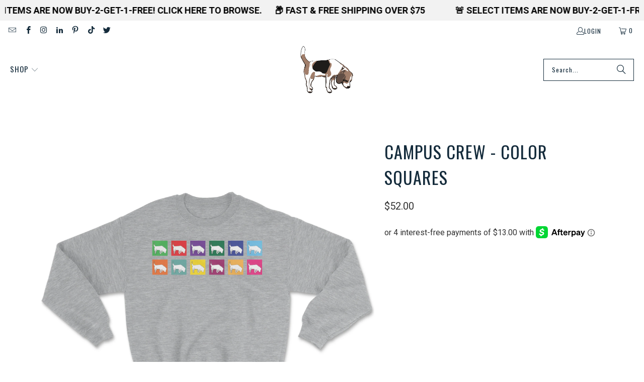

--- FILE ---
content_type: text/html; charset=utf-8
request_url: https://www.whiteflagsapparel.com/collections/campus-crews/products/color-squares-campus-crew
body_size: 43905
content:
<!DOCTYPE html>
<html class="no-js no-touch" lang="en">
  <head>
    <script>
window.KiwiSizing = window.KiwiSizing === undefined ? {} : window.KiwiSizing;
KiwiSizing.shop = "white-flags-apparel-co.myshopify.com";


KiwiSizing.data = {
  collections: "177359421494,266108862518,266109091894,466446319936",
  tags: "Campus Crew,Sweatshirts",
  product: "8001150419264",
  vendor: "Apliiq",
  type: "sweatshirts",
  title: "Campus Crew - Color Squares",
  images: ["\/\/www.whiteflagsapparel.com\/cdn\/shop\/products\/ColorSquaresCampusCrewMockGray.jpg?v=1668024898"],
};

</script>
  <script>
    window.Store = window.Store || {};
    window.Store.id = 25366167606;
  </script>
    <meta charset="utf-8">
    <meta http-equiv="cleartype" content="on">
    <meta name="robots" content="index,follow">

    <!-- Mobile Specific Metas -->
    <meta name="HandheldFriendly" content="True">
    <meta name="MobileOptimized" content="320">
    <meta name="viewport" content="width=device-width,initial-scale=1">
    <meta name="theme-color" content="#ffffff">

    
    <title>
      Campus Crew - Color Squares - White Flags Apparel Co
    </title>

    
      <meta name="description" content="Beagle Mom Campus Crew With a pillow-soft look &amp;amp; feel plus collegiate style lettering, you won&#39;t want to take off our Campus Crew once you put it on!"/>
    

    <link rel="preconnect" href="https://fonts.shopifycdn.com" />
    <link rel="preconnect" href="https://cdn.shopify.com" />
    <link rel="preconnect" href="https://cdn.shopifycloud.com" />

    <link rel="dns-prefetch" href="https://v.shopify.com" />
    <link rel="dns-prefetch" href="https://www.youtube.com" />
    <link rel="dns-prefetch" href="https://vimeo.com" />

    <link href="//www.whiteflagsapparel.com/cdn/shop/t/37/assets/jquery.min.js?v=147293088974801289311706463777" as="script" rel="preload">

    <!-- Stylesheet for Fancybox library -->
    <link rel="stylesheet" href="//www.whiteflagsapparel.com/cdn/shop/t/37/assets/fancybox.css?v=19278034316635137701706463777" type="text/css" media="all" defer>

    <!-- Stylesheets for Turbo -->
    <link href="//www.whiteflagsapparel.com/cdn/shop/t/37/assets/styles.css?v=116634430621553696251763230007" rel="stylesheet" type="text/css" media="all" />

    <!-- Icons -->
    
      <link rel="shortcut icon" type="image/x-icon" href="//www.whiteflagsapparel.com/cdn/shop/files/White_Flags_Logo_180x180.png?v=1706298619">
      <link rel="apple-touch-icon" href="//www.whiteflagsapparel.com/cdn/shop/files/White_Flags_Logo_180x180.png?v=1706298619"/>
      <link rel="apple-touch-icon" sizes="57x57" href="//www.whiteflagsapparel.com/cdn/shop/files/White_Flags_Logo_57x57.png?v=1706298619"/>
      <link rel="apple-touch-icon" sizes="60x60" href="//www.whiteflagsapparel.com/cdn/shop/files/White_Flags_Logo_60x60.png?v=1706298619"/>
      <link rel="apple-touch-icon" sizes="72x72" href="//www.whiteflagsapparel.com/cdn/shop/files/White_Flags_Logo_72x72.png?v=1706298619"/>
      <link rel="apple-touch-icon" sizes="76x76" href="//www.whiteflagsapparel.com/cdn/shop/files/White_Flags_Logo_76x76.png?v=1706298619"/>
      <link rel="apple-touch-icon" sizes="114x114" href="//www.whiteflagsapparel.com/cdn/shop/files/White_Flags_Logo_114x114.png?v=1706298619"/>
      <link rel="apple-touch-icon" sizes="180x180" href="//www.whiteflagsapparel.com/cdn/shop/files/White_Flags_Logo_180x180.png?v=1706298619"/>
      <link rel="apple-touch-icon" sizes="228x228" href="//www.whiteflagsapparel.com/cdn/shop/files/White_Flags_Logo_228x228.png?v=1706298619"/>
    
    <link rel="canonical" href="https://www.whiteflagsapparel.com/products/color-squares-campus-crew"/>

    

    
      <script type="text/javascript" src="/services/javascripts/currencies.js" data-no-instant></script>
    

    
      <script src="//www.whiteflagsapparel.com/cdn/shop/t/37/assets/currencies.js?v=1648699478663843391706463777" defer></script>
    

    
    <script>
      window.PXUTheme = window.PXUTheme || {};
      window.PXUTheme.version = '9.3.0';
      window.PXUTheme.name = 'Turbo';
    </script>
    


    
<template id="price-ui"><span class="price " data-price></span><span class="compare-at-price" data-compare-at-price></span><span class="unit-pricing" data-unit-pricing></span></template>
    <template id="price-ui-badge"><div class="price-ui-badge__sticker price-ui-badge__sticker--">
    <span class="price-ui-badge__sticker-text" data-badge></span>
  </div></template>
    
    <template id="price-ui__price"><span class="money" data-price></span></template>
    <template id="price-ui__price-range"><span class="price-min" data-price-min><span class="money" data-price></span></span> - <span class="price-max" data-price-max><span class="money" data-price></span></span></template>
    <template id="price-ui__unit-pricing"><span class="unit-quantity" data-unit-quantity></span> | <span class="unit-price" data-unit-price><span class="money" data-price></span></span> / <span class="unit-measurement" data-unit-measurement></span></template>
    <template id="price-ui-badge__percent-savings-range">Save up to <span data-price-percent></span>%</template>
    <template id="price-ui-badge__percent-savings">Save <span data-price-percent></span>%</template>
    <template id="price-ui-badge__price-savings-range">Save up to <span class="money" data-price></span></template>
    <template id="price-ui-badge__price-savings">Save <span class="money" data-price></span></template>
    <template id="price-ui-badge__on-sale">Sale</template>
    <template id="price-ui-badge__sold-out">Sold out</template>
    <template id="price-ui-badge__in-stock">In stock</template>
    


    <script>
      
window.PXUTheme = window.PXUTheme || {};


window.PXUTheme.theme_settings = {};
window.PXUTheme.currency = {};
window.PXUTheme.routes = window.PXUTheme.routes || {};


window.PXUTheme.theme_settings.display_tos_checkbox = false;
window.PXUTheme.theme_settings.go_to_checkout = false;
window.PXUTheme.theme_settings.cart_action = "redirect_cart";
window.PXUTheme.theme_settings.cart_shipping_calculator = false;


window.PXUTheme.theme_settings.collection_swatches = true;
window.PXUTheme.theme_settings.collection_secondary_image = false;


window.PXUTheme.currency.show_multiple_currencies = true;
window.PXUTheme.currency.shop_currency = "USD";
window.PXUTheme.currency.default_currency = "USD";
window.PXUTheme.currency.display_format = "money_format";
window.PXUTheme.currency.money_format = "${{amount}}";
window.PXUTheme.currency.money_format_no_currency = "${{amount}}";
window.PXUTheme.currency.money_format_currency = "${{amount}} USD";
window.PXUTheme.currency.native_multi_currency = true;
window.PXUTheme.currency.iso_code = "USD";
window.PXUTheme.currency.symbol = "$";


window.PXUTheme.theme_settings.display_inventory_left = false;
window.PXUTheme.theme_settings.inventory_threshold = 10;
window.PXUTheme.theme_settings.limit_quantity = false;


window.PXUTheme.theme_settings.menu_position = null;


window.PXUTheme.theme_settings.newsletter_popup = false;
window.PXUTheme.theme_settings.newsletter_popup_days = "14";
window.PXUTheme.theme_settings.newsletter_popup_mobile = false;
window.PXUTheme.theme_settings.newsletter_popup_seconds = 16;


window.PXUTheme.theme_settings.pagination_type = "load_more";


window.PXUTheme.theme_settings.enable_shopify_collection_badges = false;
window.PXUTheme.theme_settings.quick_shop_thumbnail_position = "bottom-thumbnails";
window.PXUTheme.theme_settings.product_form_style = "radio";
window.PXUTheme.theme_settings.sale_banner_enabled = true;
window.PXUTheme.theme_settings.display_savings = true;
window.PXUTheme.theme_settings.display_sold_out_price = false;
window.PXUTheme.theme_settings.free_text = "Free";
window.PXUTheme.theme_settings.video_looping = false;
window.PXUTheme.theme_settings.quick_shop_style = "popup";
window.PXUTheme.theme_settings.hover_enabled = true;


window.PXUTheme.routes.cart_url = "/cart";
window.PXUTheme.routes.cart_update_url = "/cart/update";
window.PXUTheme.routes.root_url = "/";
window.PXUTheme.routes.search_url = "/search";
window.PXUTheme.routes.all_products_collection_url = "/collections/all";
window.PXUTheme.routes.product_recommendations_url = "/recommendations/products";
window.PXUTheme.routes.predictive_search_url = "/search/suggest";


window.PXUTheme.theme_settings.image_loading_style = "blur-up";


window.PXUTheme.theme_settings.enable_autocomplete = true;


window.PXUTheme.theme_settings.page_dots_enabled = false;
window.PXUTheme.theme_settings.slideshow_arrow_size = "light";


window.PXUTheme.theme_settings.quick_shop_enabled = false;


window.PXUTheme.translation = {};


window.PXUTheme.translation.agree_to_terms_warning = "You must agree with the terms and conditions to checkout.";
window.PXUTheme.translation.one_item_left = "item left";
window.PXUTheme.translation.items_left_text = "items left";
window.PXUTheme.translation.cart_savings_text = "Total Savings";
window.PXUTheme.translation.cart_discount_text = "Discount";
window.PXUTheme.translation.cart_subtotal_text = "Subtotal";
window.PXUTheme.translation.cart_remove_text = "Remove";
window.PXUTheme.translation.cart_free_text = "Free";


window.PXUTheme.translation.newsletter_success_text = "Thank you for joining our mailing list!";


window.PXUTheme.translation.notify_email = "Enter your email address...";
window.PXUTheme.translation.notify_email_value = "Translation missing: en.contact.fields.email";
window.PXUTheme.translation.notify_email_send = "Send";
window.PXUTheme.translation.notify_message_first = "Please notify me when ";
window.PXUTheme.translation.notify_message_last = " becomes available - ";
window.PXUTheme.translation.notify_success_text = "Thanks! We will notify you when this product becomes available!";


window.PXUTheme.translation.add_to_cart = "Add to Cart";
window.PXUTheme.translation.coming_soon_text = "Coming Soon";
window.PXUTheme.translation.sold_out_text = "Sold Out";
window.PXUTheme.translation.sale_text = "Sale";
window.PXUTheme.translation.savings_text = "You Save";
window.PXUTheme.translation.from_text = "from";
window.PXUTheme.translation.new_text = "New";
window.PXUTheme.translation.pre_order_text = "Pre-Order";
window.PXUTheme.translation.unavailable_text = "Unavailable";


window.PXUTheme.translation.all_results = "View all results";
window.PXUTheme.translation.no_results = "Sorry, no results!";


window.PXUTheme.media_queries = {};
window.PXUTheme.media_queries.small = window.matchMedia( "(max-width: 480px)" );
window.PXUTheme.media_queries.medium = window.matchMedia( "(max-width: 798px)" );
window.PXUTheme.media_queries.large = window.matchMedia( "(min-width: 799px)" );
window.PXUTheme.media_queries.larger = window.matchMedia( "(min-width: 960px)" );
window.PXUTheme.media_queries.xlarge = window.matchMedia( "(min-width: 1200px)" );
window.PXUTheme.media_queries.ie10 = window.matchMedia( "all and (-ms-high-contrast: none), (-ms-high-contrast: active)" );
window.PXUTheme.media_queries.tablet = window.matchMedia( "only screen and (min-width: 799px) and (max-width: 1024px)" );
window.PXUTheme.media_queries.mobile_and_tablet = window.matchMedia( "(max-width: 1024px)" );
    </script>

    

    
      <script src="//www.whiteflagsapparel.com/cdn/shop/t/37/assets/instantclick.min.js?v=20092422000980684151706463777" data-no-instant defer></script>

      <script data-no-instant>
        window.addEventListener('DOMContentLoaded', function() {

          function inIframe() {
            try {
              return window.self !== window.top;
            } catch (e) {
              return true;
            }
          }

          if (!inIframe()){
            InstantClick.on('change', function() {

              $('head script[src*="shopify"]').each(function() {
                var script = document.createElement('script');
                script.type = 'text/javascript';
                script.src = $(this).attr('src');

                $('body').append(script);
              });

              $('body').removeClass('fancybox-active');
              $.fancybox.destroy();

              InstantClick.init();

            });
          }
        });
      </script>
    

    <script>
      
    </script>

    <script>window.performance && window.performance.mark && window.performance.mark('shopify.content_for_header.start');</script><meta name="google-site-verification" content="--M06P7NcPsVvxbrkOIKLW3u-HF8LeuGTFRetQfOiXA">
<meta name="facebook-domain-verification" content="up0vfhbl2qsgti7epi804pqzshb07j">
<meta id="shopify-digital-wallet" name="shopify-digital-wallet" content="/25366167606/digital_wallets/dialog">
<meta name="shopify-checkout-api-token" content="d9fbbbb6d69d95c561b4565671073579">
<meta id="in-context-paypal-metadata" data-shop-id="25366167606" data-venmo-supported="false" data-environment="production" data-locale="en_US" data-paypal-v4="true" data-currency="USD">
<link rel="alternate" hreflang="x-default" href="https://www.whiteflagsapparel.com/products/color-squares-campus-crew">
<link rel="alternate" hreflang="en" href="https://www.whiteflagsapparel.com/products/color-squares-campus-crew">
<link rel="alternate" hreflang="en-AU" href="https://www.whiteflagsapparel.com/en-au/products/color-squares-campus-crew">
<link rel="alternate" type="application/json+oembed" href="https://www.whiteflagsapparel.com/products/color-squares-campus-crew.oembed">
<script async="async" src="/checkouts/internal/preloads.js?locale=en-US"></script>
<link rel="preconnect" href="https://shop.app" crossorigin="anonymous">
<script async="async" src="https://shop.app/checkouts/internal/preloads.js?locale=en-US&shop_id=25366167606" crossorigin="anonymous"></script>
<script id="apple-pay-shop-capabilities" type="application/json">{"shopId":25366167606,"countryCode":"US","currencyCode":"USD","merchantCapabilities":["supports3DS"],"merchantId":"gid:\/\/shopify\/Shop\/25366167606","merchantName":"White Flags Apparel Co","requiredBillingContactFields":["postalAddress","email"],"requiredShippingContactFields":["postalAddress","email"],"shippingType":"shipping","supportedNetworks":["visa","masterCard","amex","discover","elo","jcb"],"total":{"type":"pending","label":"White Flags Apparel Co","amount":"1.00"},"shopifyPaymentsEnabled":true,"supportsSubscriptions":true}</script>
<script id="shopify-features" type="application/json">{"accessToken":"d9fbbbb6d69d95c561b4565671073579","betas":["rich-media-storefront-analytics"],"domain":"www.whiteflagsapparel.com","predictiveSearch":true,"shopId":25366167606,"locale":"en"}</script>
<script>var Shopify = Shopify || {};
Shopify.shop = "white-flags-apparel-co.myshopify.com";
Shopify.locale = "en";
Shopify.currency = {"active":"USD","rate":"1.0"};
Shopify.country = "US";
Shopify.theme = {"name":"Publish - New 2024 Theme - 1\/28\/2024","id":164900438336,"schema_name":"Turbo","schema_version":"9.3.0","theme_store_id":null,"role":"main"};
Shopify.theme.handle = "null";
Shopify.theme.style = {"id":null,"handle":null};
Shopify.cdnHost = "www.whiteflagsapparel.com/cdn";
Shopify.routes = Shopify.routes || {};
Shopify.routes.root = "/";</script>
<script type="module">!function(o){(o.Shopify=o.Shopify||{}).modules=!0}(window);</script>
<script>!function(o){function n(){var o=[];function n(){o.push(Array.prototype.slice.apply(arguments))}return n.q=o,n}var t=o.Shopify=o.Shopify||{};t.loadFeatures=n(),t.autoloadFeatures=n()}(window);</script>
<script>
  window.ShopifyPay = window.ShopifyPay || {};
  window.ShopifyPay.apiHost = "shop.app\/pay";
  window.ShopifyPay.redirectState = null;
</script>
<script id="shop-js-analytics" type="application/json">{"pageType":"product"}</script>
<script defer="defer" async type="module" src="//www.whiteflagsapparel.com/cdn/shopifycloud/shop-js/modules/v2/client.init-shop-cart-sync_C5BV16lS.en.esm.js"></script>
<script defer="defer" async type="module" src="//www.whiteflagsapparel.com/cdn/shopifycloud/shop-js/modules/v2/chunk.common_CygWptCX.esm.js"></script>
<script type="module">
  await import("//www.whiteflagsapparel.com/cdn/shopifycloud/shop-js/modules/v2/client.init-shop-cart-sync_C5BV16lS.en.esm.js");
await import("//www.whiteflagsapparel.com/cdn/shopifycloud/shop-js/modules/v2/chunk.common_CygWptCX.esm.js");

  window.Shopify.SignInWithShop?.initShopCartSync?.({"fedCMEnabled":true,"windoidEnabled":true});

</script>
<script>
  window.Shopify = window.Shopify || {};
  if (!window.Shopify.featureAssets) window.Shopify.featureAssets = {};
  window.Shopify.featureAssets['shop-js'] = {"shop-cart-sync":["modules/v2/client.shop-cart-sync_ZFArdW7E.en.esm.js","modules/v2/chunk.common_CygWptCX.esm.js"],"init-fed-cm":["modules/v2/client.init-fed-cm_CmiC4vf6.en.esm.js","modules/v2/chunk.common_CygWptCX.esm.js"],"shop-button":["modules/v2/client.shop-button_tlx5R9nI.en.esm.js","modules/v2/chunk.common_CygWptCX.esm.js"],"shop-cash-offers":["modules/v2/client.shop-cash-offers_DOA2yAJr.en.esm.js","modules/v2/chunk.common_CygWptCX.esm.js","modules/v2/chunk.modal_D71HUcav.esm.js"],"init-windoid":["modules/v2/client.init-windoid_sURxWdc1.en.esm.js","modules/v2/chunk.common_CygWptCX.esm.js"],"shop-toast-manager":["modules/v2/client.shop-toast-manager_ClPi3nE9.en.esm.js","modules/v2/chunk.common_CygWptCX.esm.js"],"init-shop-email-lookup-coordinator":["modules/v2/client.init-shop-email-lookup-coordinator_B8hsDcYM.en.esm.js","modules/v2/chunk.common_CygWptCX.esm.js"],"init-shop-cart-sync":["modules/v2/client.init-shop-cart-sync_C5BV16lS.en.esm.js","modules/v2/chunk.common_CygWptCX.esm.js"],"avatar":["modules/v2/client.avatar_BTnouDA3.en.esm.js"],"pay-button":["modules/v2/client.pay-button_FdsNuTd3.en.esm.js","modules/v2/chunk.common_CygWptCX.esm.js"],"init-customer-accounts":["modules/v2/client.init-customer-accounts_DxDtT_ad.en.esm.js","modules/v2/client.shop-login-button_C5VAVYt1.en.esm.js","modules/v2/chunk.common_CygWptCX.esm.js","modules/v2/chunk.modal_D71HUcav.esm.js"],"init-shop-for-new-customer-accounts":["modules/v2/client.init-shop-for-new-customer-accounts_ChsxoAhi.en.esm.js","modules/v2/client.shop-login-button_C5VAVYt1.en.esm.js","modules/v2/chunk.common_CygWptCX.esm.js","modules/v2/chunk.modal_D71HUcav.esm.js"],"shop-login-button":["modules/v2/client.shop-login-button_C5VAVYt1.en.esm.js","modules/v2/chunk.common_CygWptCX.esm.js","modules/v2/chunk.modal_D71HUcav.esm.js"],"init-customer-accounts-sign-up":["modules/v2/client.init-customer-accounts-sign-up_CPSyQ0Tj.en.esm.js","modules/v2/client.shop-login-button_C5VAVYt1.en.esm.js","modules/v2/chunk.common_CygWptCX.esm.js","modules/v2/chunk.modal_D71HUcav.esm.js"],"shop-follow-button":["modules/v2/client.shop-follow-button_Cva4Ekp9.en.esm.js","modules/v2/chunk.common_CygWptCX.esm.js","modules/v2/chunk.modal_D71HUcav.esm.js"],"checkout-modal":["modules/v2/client.checkout-modal_BPM8l0SH.en.esm.js","modules/v2/chunk.common_CygWptCX.esm.js","modules/v2/chunk.modal_D71HUcav.esm.js"],"lead-capture":["modules/v2/client.lead-capture_Bi8yE_yS.en.esm.js","modules/v2/chunk.common_CygWptCX.esm.js","modules/v2/chunk.modal_D71HUcav.esm.js"],"shop-login":["modules/v2/client.shop-login_D6lNrXab.en.esm.js","modules/v2/chunk.common_CygWptCX.esm.js","modules/v2/chunk.modal_D71HUcav.esm.js"],"payment-terms":["modules/v2/client.payment-terms_CZxnsJam.en.esm.js","modules/v2/chunk.common_CygWptCX.esm.js","modules/v2/chunk.modal_D71HUcav.esm.js"]};
</script>
<script>(function() {
  var isLoaded = false;
  function asyncLoad() {
    if (isLoaded) return;
    isLoaded = true;
    var urls = ["https:\/\/app.kiwisizing.com\/web\/js\/dist\/kiwiSizing\/plugin\/SizingPlugin.prod.js?v=330\u0026shop=white-flags-apparel-co.myshopify.com","https:\/\/static-us.afterpay.com\/shopify\/afterpay-attract\/afterpay-attract-widget.js?shop=white-flags-apparel-co.myshopify.com","\/\/cdn.shopify.com\/proxy\/522a7572a81976cd45c09fd410da89d800c20c37ffa62d902eb5a1e2a04183ad\/static.cdn.printful.com\/static\/js\/external\/shopify-product-customizer.js?v=0.28\u0026shop=white-flags-apparel-co.myshopify.com\u0026sp-cache-control=cHVibGljLCBtYXgtYWdlPTkwMA","https:\/\/cdn.nfcube.com\/instafeed-31408d35c04c50ed42db92b328d79f6b.js?shop=white-flags-apparel-co.myshopify.com","https:\/\/cdn-bundler.nice-team.net\/app\/js\/bundler.js?shop=white-flags-apparel-co.myshopify.com","https:\/\/loox.io\/widget\/PNjkZqEQka\/loox.1737667468456.js?shop=white-flags-apparel-co.myshopify.com","\/\/cdn.shopify.com\/proxy\/a04d604e04d3c4f946159aa73c47981dc723f7365a1fd800b4685a49de27d79b\/api.goaffpro.com\/loader.js?shop=white-flags-apparel-co.myshopify.com\u0026sp-cache-control=cHVibGljLCBtYXgtYWdlPTkwMA","https:\/\/sdk.postscript.io\/sdk-script-loader.bundle.js?shopId=75886\u0026shop=white-flags-apparel-co.myshopify.com"];
    for (var i = 0; i < urls.length; i++) {
      var s = document.createElement('script');
      s.type = 'text/javascript';
      s.async = true;
      s.src = urls[i];
      var x = document.getElementsByTagName('script')[0];
      x.parentNode.insertBefore(s, x);
    }
  };
  if(window.attachEvent) {
    window.attachEvent('onload', asyncLoad);
  } else {
    window.addEventListener('load', asyncLoad, false);
  }
})();</script>
<script id="__st">var __st={"a":25366167606,"offset":-18000,"reqid":"f00be78d-c836-4626-b26d-260ac23e4849-1768823210","pageurl":"www.whiteflagsapparel.com\/collections\/campus-crews\/products\/color-squares-campus-crew","u":"f0ca1d022340","p":"product","rtyp":"product","rid":8001150419264};</script>
<script>window.ShopifyPaypalV4VisibilityTracking = true;</script>
<script id="captcha-bootstrap">!function(){'use strict';const t='contact',e='account',n='new_comment',o=[[t,t],['blogs',n],['comments',n],[t,'customer']],c=[[e,'customer_login'],[e,'guest_login'],[e,'recover_customer_password'],[e,'create_customer']],r=t=>t.map((([t,e])=>`form[action*='/${t}']:not([data-nocaptcha='true']) input[name='form_type'][value='${e}']`)).join(','),a=t=>()=>t?[...document.querySelectorAll(t)].map((t=>t.form)):[];function s(){const t=[...o],e=r(t);return a(e)}const i='password',u='form_key',d=['recaptcha-v3-token','g-recaptcha-response','h-captcha-response',i],f=()=>{try{return window.sessionStorage}catch{return}},m='__shopify_v',_=t=>t.elements[u];function p(t,e,n=!1){try{const o=window.sessionStorage,c=JSON.parse(o.getItem(e)),{data:r}=function(t){const{data:e,action:n}=t;return t[m]||n?{data:e,action:n}:{data:t,action:n}}(c);for(const[e,n]of Object.entries(r))t.elements[e]&&(t.elements[e].value=n);n&&o.removeItem(e)}catch(o){console.error('form repopulation failed',{error:o})}}const l='form_type',E='cptcha';function T(t){t.dataset[E]=!0}const w=window,h=w.document,L='Shopify',v='ce_forms',y='captcha';let A=!1;((t,e)=>{const n=(g='f06e6c50-85a8-45c8-87d0-21a2b65856fe',I='https://cdn.shopify.com/shopifycloud/storefront-forms-hcaptcha/ce_storefront_forms_captcha_hcaptcha.v1.5.2.iife.js',D={infoText:'Protected by hCaptcha',privacyText:'Privacy',termsText:'Terms'},(t,e,n)=>{const o=w[L][v],c=o.bindForm;if(c)return c(t,g,e,D).then(n);var r;o.q.push([[t,g,e,D],n]),r=I,A||(h.body.append(Object.assign(h.createElement('script'),{id:'captcha-provider',async:!0,src:r})),A=!0)});var g,I,D;w[L]=w[L]||{},w[L][v]=w[L][v]||{},w[L][v].q=[],w[L][y]=w[L][y]||{},w[L][y].protect=function(t,e){n(t,void 0,e),T(t)},Object.freeze(w[L][y]),function(t,e,n,w,h,L){const[v,y,A,g]=function(t,e,n){const i=e?o:[],u=t?c:[],d=[...i,...u],f=r(d),m=r(i),_=r(d.filter((([t,e])=>n.includes(e))));return[a(f),a(m),a(_),s()]}(w,h,L),I=t=>{const e=t.target;return e instanceof HTMLFormElement?e:e&&e.form},D=t=>v().includes(t);t.addEventListener('submit',(t=>{const e=I(t);if(!e)return;const n=D(e)&&!e.dataset.hcaptchaBound&&!e.dataset.recaptchaBound,o=_(e),c=g().includes(e)&&(!o||!o.value);(n||c)&&t.preventDefault(),c&&!n&&(function(t){try{if(!f())return;!function(t){const e=f();if(!e)return;const n=_(t);if(!n)return;const o=n.value;o&&e.removeItem(o)}(t);const e=Array.from(Array(32),(()=>Math.random().toString(36)[2])).join('');!function(t,e){_(t)||t.append(Object.assign(document.createElement('input'),{type:'hidden',name:u})),t.elements[u].value=e}(t,e),function(t,e){const n=f();if(!n)return;const o=[...t.querySelectorAll(`input[type='${i}']`)].map((({name:t})=>t)),c=[...d,...o],r={};for(const[a,s]of new FormData(t).entries())c.includes(a)||(r[a]=s);n.setItem(e,JSON.stringify({[m]:1,action:t.action,data:r}))}(t,e)}catch(e){console.error('failed to persist form',e)}}(e),e.submit())}));const S=(t,e)=>{t&&!t.dataset[E]&&(n(t,e.some((e=>e===t))),T(t))};for(const o of['focusin','change'])t.addEventListener(o,(t=>{const e=I(t);D(e)&&S(e,y())}));const B=e.get('form_key'),M=e.get(l),P=B&&M;t.addEventListener('DOMContentLoaded',(()=>{const t=y();if(P)for(const e of t)e.elements[l].value===M&&p(e,B);[...new Set([...A(),...v().filter((t=>'true'===t.dataset.shopifyCaptcha))])].forEach((e=>S(e,t)))}))}(h,new URLSearchParams(w.location.search),n,t,e,['guest_login'])})(!0,!0)}();</script>
<script integrity="sha256-4kQ18oKyAcykRKYeNunJcIwy7WH5gtpwJnB7kiuLZ1E=" data-source-attribution="shopify.loadfeatures" defer="defer" src="//www.whiteflagsapparel.com/cdn/shopifycloud/storefront/assets/storefront/load_feature-a0a9edcb.js" crossorigin="anonymous"></script>
<script crossorigin="anonymous" defer="defer" src="//www.whiteflagsapparel.com/cdn/shopifycloud/storefront/assets/shopify_pay/storefront-65b4c6d7.js?v=20250812"></script>
<script data-source-attribution="shopify.dynamic_checkout.dynamic.init">var Shopify=Shopify||{};Shopify.PaymentButton=Shopify.PaymentButton||{isStorefrontPortableWallets:!0,init:function(){window.Shopify.PaymentButton.init=function(){};var t=document.createElement("script");t.src="https://www.whiteflagsapparel.com/cdn/shopifycloud/portable-wallets/latest/portable-wallets.en.js",t.type="module",document.head.appendChild(t)}};
</script>
<script data-source-attribution="shopify.dynamic_checkout.buyer_consent">
  function portableWalletsHideBuyerConsent(e){var t=document.getElementById("shopify-buyer-consent"),n=document.getElementById("shopify-subscription-policy-button");t&&n&&(t.classList.add("hidden"),t.setAttribute("aria-hidden","true"),n.removeEventListener("click",e))}function portableWalletsShowBuyerConsent(e){var t=document.getElementById("shopify-buyer-consent"),n=document.getElementById("shopify-subscription-policy-button");t&&n&&(t.classList.remove("hidden"),t.removeAttribute("aria-hidden"),n.addEventListener("click",e))}window.Shopify?.PaymentButton&&(window.Shopify.PaymentButton.hideBuyerConsent=portableWalletsHideBuyerConsent,window.Shopify.PaymentButton.showBuyerConsent=portableWalletsShowBuyerConsent);
</script>
<script data-source-attribution="shopify.dynamic_checkout.cart.bootstrap">document.addEventListener("DOMContentLoaded",(function(){function t(){return document.querySelector("shopify-accelerated-checkout-cart, shopify-accelerated-checkout")}if(t())Shopify.PaymentButton.init();else{new MutationObserver((function(e,n){t()&&(Shopify.PaymentButton.init(),n.disconnect())})).observe(document.body,{childList:!0,subtree:!0})}}));
</script>
<link id="shopify-accelerated-checkout-styles" rel="stylesheet" media="screen" href="https://www.whiteflagsapparel.com/cdn/shopifycloud/portable-wallets/latest/accelerated-checkout-backwards-compat.css" crossorigin="anonymous">
<style id="shopify-accelerated-checkout-cart">
        #shopify-buyer-consent {
  margin-top: 1em;
  display: inline-block;
  width: 100%;
}

#shopify-buyer-consent.hidden {
  display: none;
}

#shopify-subscription-policy-button {
  background: none;
  border: none;
  padding: 0;
  text-decoration: underline;
  font-size: inherit;
  cursor: pointer;
}

#shopify-subscription-policy-button::before {
  box-shadow: none;
}

      </style>

<script>window.performance && window.performance.mark && window.performance.mark('shopify.content_for_header.end');</script>

    

<meta name="author" content="White Flags Apparel Co">
<meta property="og:url" content="https://www.whiteflagsapparel.com/products/color-squares-campus-crew">
<meta property="og:site_name" content="White Flags Apparel Co">




  <meta property="og:type" content="product">
  <meta property="og:title" content="Campus Crew - Color Squares">
  
    
      <meta property="og:image" content="https://www.whiteflagsapparel.com/cdn/shop/products/ColorSquaresCampusCrewMockGray_600x.jpg?v=1668024898">
      <meta property="og:image:secure_url" content="https://www.whiteflagsapparel.com/cdn/shop/products/ColorSquaresCampusCrewMockGray_600x.jpg?v=1668024898">
      
      <meta property="og:image:width" content="2000">
      <meta property="og:image:height" content="2000">
    
  
  <meta property="product:price:amount" content="52.00">
  <meta property="product:price:currency" content="USD">



  <meta property="og:description" content="Beagle Mom Campus Crew With a pillow-soft look &amp;amp; feel plus collegiate style lettering, you won&#39;t want to take off our Campus Crew once you put it on!">




  <meta name="twitter:site" content="@flags_co">

<meta name="twitter:card" content="summary">

  <meta name="twitter:title" content="Campus Crew - Color Squares">
  <meta name="twitter:description" content="

Beagle Mom Campus Crew
With a pillow-soft look &amp;amp; feel plus collegiate style lettering, you won&#39;t want to take off our Campus Crew once you put it on!

">
  <meta name="twitter:image" content="https://www.whiteflagsapparel.com/cdn/shop/products/ColorSquaresCampusCrewMockGray_240x.jpg?v=1668024898">
  <meta name="twitter:image:width" content="240">
  <meta name="twitter:image:height" content="240">
  <meta name="twitter:image:alt" content="Campus Crew - Color Squares">



    <link rel="prev" href="/collections/campus-crews/products/dog-mom-campus-crew">
    <link rel="next" href="/collections/campus-crews/products/campus-crew-golden-mom">
    
     <style>
      @media screen and (max-width: 768px) {
      div.essential_annoucement_bar_wrapper{
            margin-top: 2.5rem;
            margin-bottom: -2.5rem;
      }
    }
     </style>
  <!-- BEGIN app block: shopify://apps/klaviyo-email-marketing-sms/blocks/klaviyo-onsite-embed/2632fe16-c075-4321-a88b-50b567f42507 -->












  <script async src="https://static.klaviyo.com/onsite/js/WGpp8y/klaviyo.js?company_id=WGpp8y"></script>
  <script>!function(){if(!window.klaviyo){window._klOnsite=window._klOnsite||[];try{window.klaviyo=new Proxy({},{get:function(n,i){return"push"===i?function(){var n;(n=window._klOnsite).push.apply(n,arguments)}:function(){for(var n=arguments.length,o=new Array(n),w=0;w<n;w++)o[w]=arguments[w];var t="function"==typeof o[o.length-1]?o.pop():void 0,e=new Promise((function(n){window._klOnsite.push([i].concat(o,[function(i){t&&t(i),n(i)}]))}));return e}}})}catch(n){window.klaviyo=window.klaviyo||[],window.klaviyo.push=function(){var n;(n=window._klOnsite).push.apply(n,arguments)}}}}();</script>

  
    <script id="viewed_product">
      if (item == null) {
        var _learnq = _learnq || [];

        var MetafieldReviews = null
        var MetafieldYotpoRating = null
        var MetafieldYotpoCount = null
        var MetafieldLooxRating = null
        var MetafieldLooxCount = null
        var okendoProduct = null
        var okendoProductReviewCount = null
        var okendoProductReviewAverageValue = null
        try {
          // The following fields are used for Customer Hub recently viewed in order to add reviews.
          // This information is not part of __kla_viewed. Instead, it is part of __kla_viewed_reviewed_items
          MetafieldReviews = {};
          MetafieldYotpoRating = null
          MetafieldYotpoCount = null
          MetafieldLooxRating = null
          MetafieldLooxCount = null

          okendoProduct = null
          // If the okendo metafield is not legacy, it will error, which then requires the new json formatted data
          if (okendoProduct && 'error' in okendoProduct) {
            okendoProduct = null
          }
          okendoProductReviewCount = okendoProduct ? okendoProduct.reviewCount : null
          okendoProductReviewAverageValue = okendoProduct ? okendoProduct.reviewAverageValue : null
        } catch (error) {
          console.error('Error in Klaviyo onsite reviews tracking:', error);
        }

        var item = {
          Name: "Campus Crew - Color Squares",
          ProductID: 8001150419264,
          Categories: ["All Products","All Sweatshirts","Campus Crews \u0026 Hoodies","Non-Sale Items"],
          ImageURL: "https://www.whiteflagsapparel.com/cdn/shop/products/ColorSquaresCampusCrewMockGray_grande.jpg?v=1668024898",
          URL: "https://www.whiteflagsapparel.com/products/color-squares-campus-crew",
          Brand: "Apliiq",
          Price: "$52.00",
          Value: "52.00",
          CompareAtPrice: "$0.00"
        };
        _learnq.push(['track', 'Viewed Product', item]);
        _learnq.push(['trackViewedItem', {
          Title: item.Name,
          ItemId: item.ProductID,
          Categories: item.Categories,
          ImageUrl: item.ImageURL,
          Url: item.URL,
          Metadata: {
            Brand: item.Brand,
            Price: item.Price,
            Value: item.Value,
            CompareAtPrice: item.CompareAtPrice
          },
          metafields:{
            reviews: MetafieldReviews,
            yotpo:{
              rating: MetafieldYotpoRating,
              count: MetafieldYotpoCount,
            },
            loox:{
              rating: MetafieldLooxRating,
              count: MetafieldLooxCount,
            },
            okendo: {
              rating: okendoProductReviewAverageValue,
              count: okendoProductReviewCount,
            }
          }
        }]);
      }
    </script>
  




  <script>
    window.klaviyoReviewsProductDesignMode = false
  </script>







<!-- END app block --><!-- BEGIN app block: shopify://apps/inveterate/blocks/app-embed/fc24aab3-e6d2-461b-961d-9ebb32143cf2 -->

<script id="inveterate-app-embed-log-script" async>
  console.log('Inveterate: PSB: hardcode');
</script>

<style>
  .inveterate__popup {
    display: none;
  }
</style>

  <script id="inveterate-theme-snippets-script" async src="https://d1mopl5xgcax3e.cloudfront.net/js/white-flags-apparel-co.inveterate.js"></script>
  <script id="inveterate-app-embed-script" async>
    (function() {
      try {
        var count = 0;
        const executeScriptWhenReady = function () {
          if (!window?.inveterate?.scripts) {
            let i = setInterval(function() {
              if(window?.inveterate?.scripts) {
                window.inveterate.scripts.run();
                clearInterval(i);
              }
            }, 50);
            return;
          }
          window.inveterate.scripts.run();
        }
        var interval = setInterval(function(){
          if (!window.inveterate || !window.inveterate.fileLoaded) return;

          clearInterval(interval);
          window.inveterate.merchantId = 'white-flags-apparel-co';
          const localizationFromLiquid = {
            shopCurrency: 'USD',
            localCurrency: 'USD',
            country: 'US',
            language: 'en',
            lnName: 'English',
            countryName: 'United States',
          }
          window.inveterate.properties.localization = localizationFromLiquid;


          

          

          
            window.inveterate.properties.page = {
              type: 'product',
              product: {"id":8001150419264,"title":"Campus Crew - Color Squares","handle":"color-squares-campus-crew","description":"\u003cdiv\u003e\n\u003cmeta charset=\"utf-8\"\u003e\n\u003ch3 data-mce-fragment=\"1\"\u003eBeagle Mom Campus Crew\u003c\/h3\u003e\n\u003cp data-mce-fragment=\"1\"\u003eWith a pillow-soft look \u0026amp; feel plus collegiate style lettering, you won't want to take off our Campus Crew once you put it on!\u003c\/p\u003e\n\u003cdiv style=\"text-align: center;\"\u003e\u003c\/div\u003e\n\u003c\/div\u003e","published_at":"2022-11-09T15:11:00-05:00","created_at":"2022-11-09T15:11:00-05:00","vendor":"Apliiq","type":"sweatshirts","tags":["Campus Crew","Sweatshirts"],"price":5200,"price_min":5200,"price_max":5600,"available":true,"price_varies":true,"compare_at_price":null,"compare_at_price_min":0,"compare_at_price_max":0,"compare_at_price_varies":false,"variants":[{"id":43736705237312,"title":"Gray \/ S","option1":"Gray","option2":"S","option3":null,"sku":"APQ-3829833S6A1","requires_shipping":true,"taxable":false,"featured_image":{"id":39819962941760,"product_id":8001150419264,"position":1,"created_at":"2022-11-09T15:14:54-05:00","updated_at":"2022-11-09T15:14:58-05:00","alt":null,"width":2000,"height":2000,"src":"\/\/www.whiteflagsapparel.com\/cdn\/shop\/products\/ColorSquaresCampusCrewMockGray.jpg?v=1668024898","variant_ids":[43736705237312,43736705270080,43736705302848,43736705335616,43736705368384,43736705401152]},"available":true,"name":"Campus Crew - Color Squares - Gray \/ S","public_title":"Gray \/ S","options":["Gray","S"],"price":5200,"weight":340,"compare_at_price":null,"inventory_management":null,"barcode":null,"featured_media":{"alt":null,"id":32144245358912,"position":1,"preview_image":{"aspect_ratio":1.0,"height":2000,"width":2000,"src":"\/\/www.whiteflagsapparel.com\/cdn\/shop\/products\/ColorSquaresCampusCrewMockGray.jpg?v=1668024898"}},"requires_selling_plan":false,"selling_plan_allocations":[]},{"id":43736705270080,"title":"Gray \/ M","option1":"Gray","option2":"M","option3":null,"sku":"APQ-3829833S7A1","requires_shipping":true,"taxable":false,"featured_image":{"id":39819962941760,"product_id":8001150419264,"position":1,"created_at":"2022-11-09T15:14:54-05:00","updated_at":"2022-11-09T15:14:58-05:00","alt":null,"width":2000,"height":2000,"src":"\/\/www.whiteflagsapparel.com\/cdn\/shop\/products\/ColorSquaresCampusCrewMockGray.jpg?v=1668024898","variant_ids":[43736705237312,43736705270080,43736705302848,43736705335616,43736705368384,43736705401152]},"available":true,"name":"Campus Crew - Color Squares - Gray \/ M","public_title":"Gray \/ M","options":["Gray","M"],"price":5200,"weight":369,"compare_at_price":null,"inventory_management":null,"barcode":null,"featured_media":{"alt":null,"id":32144245358912,"position":1,"preview_image":{"aspect_ratio":1.0,"height":2000,"width":2000,"src":"\/\/www.whiteflagsapparel.com\/cdn\/shop\/products\/ColorSquaresCampusCrewMockGray.jpg?v=1668024898"}},"requires_selling_plan":false,"selling_plan_allocations":[]},{"id":43736705302848,"title":"Gray \/ L","option1":"Gray","option2":"L","option3":null,"sku":"APQ-3829833S8A1","requires_shipping":true,"taxable":false,"featured_image":{"id":39819962941760,"product_id":8001150419264,"position":1,"created_at":"2022-11-09T15:14:54-05:00","updated_at":"2022-11-09T15:14:58-05:00","alt":null,"width":2000,"height":2000,"src":"\/\/www.whiteflagsapparel.com\/cdn\/shop\/products\/ColorSquaresCampusCrewMockGray.jpg?v=1668024898","variant_ids":[43736705237312,43736705270080,43736705302848,43736705335616,43736705368384,43736705401152]},"available":true,"name":"Campus Crew - Color Squares - Gray \/ L","public_title":"Gray \/ L","options":["Gray","L"],"price":5200,"weight":454,"compare_at_price":null,"inventory_management":null,"barcode":null,"featured_media":{"alt":null,"id":32144245358912,"position":1,"preview_image":{"aspect_ratio":1.0,"height":2000,"width":2000,"src":"\/\/www.whiteflagsapparel.com\/cdn\/shop\/products\/ColorSquaresCampusCrewMockGray.jpg?v=1668024898"}},"requires_selling_plan":false,"selling_plan_allocations":[]},{"id":43736705335616,"title":"Gray \/ XL","option1":"Gray","option2":"XL","option3":null,"sku":"APQ-3829833S1A1","requires_shipping":true,"taxable":false,"featured_image":{"id":39819962941760,"product_id":8001150419264,"position":1,"created_at":"2022-11-09T15:14:54-05:00","updated_at":"2022-11-09T15:14:58-05:00","alt":null,"width":2000,"height":2000,"src":"\/\/www.whiteflagsapparel.com\/cdn\/shop\/products\/ColorSquaresCampusCrewMockGray.jpg?v=1668024898","variant_ids":[43736705237312,43736705270080,43736705302848,43736705335616,43736705368384,43736705401152]},"available":true,"name":"Campus Crew - Color Squares - Gray \/ XL","public_title":"Gray \/ XL","options":["Gray","XL"],"price":5200,"weight":482,"compare_at_price":null,"inventory_management":null,"barcode":null,"featured_media":{"alt":null,"id":32144245358912,"position":1,"preview_image":{"aspect_ratio":1.0,"height":2000,"width":2000,"src":"\/\/www.whiteflagsapparel.com\/cdn\/shop\/products\/ColorSquaresCampusCrewMockGray.jpg?v=1668024898"}},"requires_selling_plan":false,"selling_plan_allocations":[]},{"id":43736705368384,"title":"Gray \/ 2XL","option1":"Gray","option2":"2XL","option3":null,"sku":"APQ-3829833S2A1","requires_shipping":true,"taxable":false,"featured_image":{"id":39819962941760,"product_id":8001150419264,"position":1,"created_at":"2022-11-09T15:14:54-05:00","updated_at":"2022-11-09T15:14:58-05:00","alt":null,"width":2000,"height":2000,"src":"\/\/www.whiteflagsapparel.com\/cdn\/shop\/products\/ColorSquaresCampusCrewMockGray.jpg?v=1668024898","variant_ids":[43736705237312,43736705270080,43736705302848,43736705335616,43736705368384,43736705401152]},"available":true,"name":"Campus Crew - Color Squares - Gray \/ 2XL","public_title":"Gray \/ 2XL","options":["Gray","2XL"],"price":5400,"weight":510,"compare_at_price":null,"inventory_management":null,"barcode":null,"featured_media":{"alt":null,"id":32144245358912,"position":1,"preview_image":{"aspect_ratio":1.0,"height":2000,"width":2000,"src":"\/\/www.whiteflagsapparel.com\/cdn\/shop\/products\/ColorSquaresCampusCrewMockGray.jpg?v=1668024898"}},"requires_selling_plan":false,"selling_plan_allocations":[]},{"id":43736705401152,"title":"Gray \/ 3XL","option1":"Gray","option2":"3XL","option3":null,"sku":"APQ-3829833S21A1","requires_shipping":true,"taxable":false,"featured_image":{"id":39819962941760,"product_id":8001150419264,"position":1,"created_at":"2022-11-09T15:14:54-05:00","updated_at":"2022-11-09T15:14:58-05:00","alt":null,"width":2000,"height":2000,"src":"\/\/www.whiteflagsapparel.com\/cdn\/shop\/products\/ColorSquaresCampusCrewMockGray.jpg?v=1668024898","variant_ids":[43736705237312,43736705270080,43736705302848,43736705335616,43736705368384,43736705401152]},"available":true,"name":"Campus Crew - Color Squares - Gray \/ 3XL","public_title":"Gray \/ 3XL","options":["Gray","3XL"],"price":5600,"weight":539,"compare_at_price":null,"inventory_management":null,"barcode":null,"featured_media":{"alt":null,"id":32144245358912,"position":1,"preview_image":{"aspect_ratio":1.0,"height":2000,"width":2000,"src":"\/\/www.whiteflagsapparel.com\/cdn\/shop\/products\/ColorSquaresCampusCrewMockGray.jpg?v=1668024898"}},"requires_selling_plan":false,"selling_plan_allocations":[]}],"images":["\/\/www.whiteflagsapparel.com\/cdn\/shop\/products\/ColorSquaresCampusCrewMockGray.jpg?v=1668024898"],"featured_image":"\/\/www.whiteflagsapparel.com\/cdn\/shop\/products\/ColorSquaresCampusCrewMockGray.jpg?v=1668024898","options":["Color","Size"],"media":[{"alt":null,"id":32144245358912,"position":1,"preview_image":{"aspect_ratio":1.0,"height":2000,"width":2000,"src":"\/\/www.whiteflagsapparel.com\/cdn\/shop\/products\/ColorSquaresCampusCrewMockGray.jpg?v=1668024898"},"aspect_ratio":1.0,"height":2000,"media_type":"image","src":"\/\/www.whiteflagsapparel.com\/cdn\/shop\/products\/ColorSquaresCampusCrewMockGray.jpg?v=1668024898","width":2000}],"requires_selling_plan":false,"selling_plan_groups":[],"content":"\u003cdiv\u003e\n\u003cmeta charset=\"utf-8\"\u003e\n\u003ch3 data-mce-fragment=\"1\"\u003eBeagle Mom Campus Crew\u003c\/h3\u003e\n\u003cp data-mce-fragment=\"1\"\u003eWith a pillow-soft look \u0026amp; feel plus collegiate style lettering, you won't want to take off our Campus Crew once you put it on!\u003c\/p\u003e\n\u003cdiv style=\"text-align: center;\"\u003e\u003c\/div\u003e\n\u003c\/div\u003e"},
              collections: [{"id":177359421494,"handle":"all-products","updated_at":"2026-01-18T23:23:19-05:00","published_at":"2021-01-22T19:39:37-05:00","sort_order":"best-selling","template_suffix":"","published_scope":"web","title":"All Products","body_html":""},{"id":266108862518,"handle":"all-sweatshirts","title":"All Sweatshirts","updated_at":"2026-01-18T22:34:32-05:00","body_html":"","published_at":"2022-05-31T19:18:18-04:00","sort_order":"best-selling","template_suffix":"","disjunctive":true,"rules":[{"column":"tag","relation":"equals","condition":"Soft Pastel Crew"},{"column":"tag","relation":"equals","condition":"Campus Crew"},{"column":"tag","relation":"equals","condition":"Hoodie"}],"published_scope":"web"},{"id":266109091894,"handle":"campus-crews","title":"Campus Crews \u0026 Hoodies","updated_at":"2026-01-18T22:34:32-05:00","body_html":"","published_at":"2022-05-31T19:29:12-04:00","sort_order":"best-selling","template_suffix":"","disjunctive":true,"rules":[{"column":"tag","relation":"equals","condition":"Campus Crew"},{"column":"tag","relation":"equals","condition":"Campus"}],"published_scope":"web"},{"id":466446319936,"handle":"non-sale-items","title":"Non-Sale Items","updated_at":"2026-01-18T23:27:13-05:00","body_html":"","published_at":"2023-11-21T22:19:06-05:00","sort_order":"best-selling","template_suffix":"","disjunctive":false,"rules":[{"column":"is_price_reduced","relation":"is_not_set","condition":""},{"column":"title","relation":"not_contains","condition":"Fill"}],"published_scope":"web"}]
            };
          

          
            window.inveterate.properties.pageType = 'product';
          

          
            window.inveterate.properties.product = {"error":"json not allowed for this object"};
          

          

          

          <!-- BEGIN app snippet: js-helpers -->



const { MIN_SAFE_INTEGER: MIN, MAX_SAFE_INTEGER: MAX } = Number,
  { ceil, floor, random: rnd } = Math;

const random = {
  decimal: ({ min = MIN, max = MAX, decimals } = {}) => {
    const result = Math.min(max, min + rnd() * ((max + 1) - min));

    return typeof decimals === "number"
      ? Number(result.toFixed(decimals))
      : result;
  },

  integer: ({ min = MIN, max = MAX } = {}) =>
    floor(random.decimal({ min, max })),

  string: ({
    characters = "",
    /** number or { min, max } */ length = { max: 250 },
  } = {}) =>
    Array(
      typeof length === "number"
        ? length
        : random.integer({ min: 0, ...length })
    )
      .fill("")
      .map((_) =>
        (([b, i]) =>
          characters?.[random.integer({ min: 0, max: characters.length })] ||
          String.fromCharCode(b + ceil(i * Math.random())))(
          [
            [65, 25],
            [97, 25],
            [48, 9],
          ][random.integer({ min: 0, max: 2 })]
        )
      )
      .filter((x) => /[a-zA-Z0-9]/.test(x))
      .join(""),
};

window.inveterate.helpers.random = random;

<!-- END app snippet -->
          <!-- BEGIN app snippet: js-methods -->



  (function () {
    var _a;
    var random = window.inveterate.helpers.random;
    if (!window.inveterate.device)
        window.inveterate.device = new (_a = /** @class */ (function () {
                function Device() {
                    var _b;
                    this.fingerprint = ((_b = JSON.parse(localStorage.getItem(_a.STORAGE_KEY))) === null || _b === void 0 ? void 0 : _b.fingerprint) ||
                        random.string({ min: 8, max: 250 });
                    localStorage.setItem(_a.STORAGE_KEY, JSON.stringify(this));
                    window.inveterate.device = this;
                }
                Device.prototype.toString = function () {
                    return JSON.stringify(this);
                };
                return Device;
            }()),
            _a.STORAGE_KEY = 'inveterateDevice',
            _a)();
  })();

var __spreadArray = (this && this.__spreadArray) || function (to, from, pack) {
    if (pack || arguments.length === 2) for (var i = 0, l = from.length, ar; i < l; i++) {
        if (ar || !(i in from)) {
            if (!ar) ar = Array.prototype.slice.call(from, 0, i);
            ar[i] = from[i];
        }
    }
    return to.concat(ar || Array.prototype.slice.call(from));
};
(function () {
    var JobStatus;
    (function (JobStatus) {
        JobStatus["Unqueued"] = "UNQUEUED";
        JobStatus["Queued"] = "QUEUED";
        JobStatus["Running"] = "RUNNING";
        JobStatus["Completed"] = "COMPLETED";
    })(JobStatus || (JobStatus = {}));
    var Job = /** @class */ (function () {
        function Job() {
            this.status = Job.Status.Unqueued;
        }
        Job.Status = JobStatus;
        return Job;
    }());
    var Queue = /** @class */ (function () {
        function Queue() {
            var _this = this;
            this.jobs = {
                queued: [],
                ongoing: [],
                completed: [],
                get all() {
                    return __spreadArray(__spreadArray(__spreadArray([], this.queued, true), this.ongoing, true), this.completed, true);
                },
            };
            this.events = {
                /** Events triggered when jobs with specific IDs are completed */
                id: [],
                done: [],
                push: [],
                error: [],
            };
            this.push = function (_a) {
                var _b = _a.id, id = _b === void 0 ? String(Math.random()) : _b, fn = _a.fn;
                _this.jobs.queued.push({ id: id, fn: fn, status: Job.Status.Queued });
                _this.events.push.forEach(function (fn) { return fn(); });
                _this.flush();
            };
            this.flush = function () {
                if (!_this.jobs.queued[0] || _this.jobs.ongoing.length)
                    return;
                var job = _this.jobs.queued.splice(0, 1)[0], jid = job.id;
                job.promise = job
                    .fn()
                    .then(function (result) {
                    return _this.events.id
                        .filter(function (e) {
                        return e.ids.every(function (id) {
                            return jid === id || _this.jobs.completed.find(function (job) { return job.id === id; });
                        });
                    })
                        .forEach(function (_a) {
                        var fn = _a.fn;
                        return fn(result);
                    });
                })
                    .catch(function (err) { return _this.events.error.forEach(function (fn) { return fn(err); }); })
                    .finally(function () {
                    if (_this.jobs.ongoing.length) {
                        var job_1 = _this.jobs.ongoing.splice(0, 1)[0];
                        job_1.status = Job.Status.Completed;
                        _this.jobs.completed.push(job_1);
                    }
                    if (_this.jobs.queued[0] && !_this.jobs.ongoing.length)
                        _this.flush();
                    else
                        _this.events.done.forEach(function (fn) { return fn(); });
                });
                _this.jobs.ongoing.push(job);
            };
        }
        Object.defineProperty(Queue.prototype, "busy", {
            get: function () {
                return this.jobs.ongoing.length;
            },
            enumerable: false,
            configurable: true
        });
        return Queue;
    }());
    var x = window;
    if (!x.inveterate)
        x.inveterate = {};
    if (!x.inveterate.classes)
        x.inveterate.classes = {};
    x.inveterate.classes.Queue = Queue;

  if (!window.Inveterate)
    window.Inveterate = new (class Inveterate {
      queue = new Queue({ id: 'Inveterate' });

      constructor() {
        this.queue.events.push.push(() => {
          document
            .querySelector('.inveterate')
            ?.classList.add('inveterate__loading');
        });

        this.queue.events.done.push(() => {
          document
            .querySelector('.inveterate')
            ?.classList.remove('inveterate__loading');
        });
      }

      get loading() {
        return this.queue.busy;
      }

      get ready() {
        return this.queue.finished;
      }

      wait = ({ id, fn }) => {
        this.queue.push({ id, fn });
      };
    })();
  })();
  
  const searchParams = new URLSearchParams(window.location.search);

  /**
    Headers does not work in IE
    https://caniuse.com/mdn-api_headers
  */

  const headers = new Headers({
    "Content-Type": "application/json",
  });

  const setCartAttributes = (id, token) =>
    fetch("/cart/update.js", {
      method: "POST",
      headers: { "Content-Type": "application/json" },
      body: JSON.stringify({
        attributes: {
          inveterateReferralId: id,
          inveterateReferralToken: token,
        },
      }),
    }).then(() => {
      console.log(`[Inveterate] Referral Token set:`, token);

      document.dispatchEvent(
        new Event("inveterate:referrals:token-set", {
          detail: token,
        })
      );
    });

  const referralIdQueryParameter = ["referred_by", "referrerId", "rid"]
    .map((paramName) => searchParams?.get(paramName))
    .filter((x) => !!x)?.[0];

  window.inveterate.methods.referrals = {
    setCartAttributes,

    validate: () => {
      const customerId = ``,
        savedReferral =
          window.localStorage.getItem(
            inveterate.properties.referralStorageName
          ) ?? undefined;

      if (!savedReferral || !customerId) return new Promise.resolve(false);

      const {
        merchantId,
        segmentId,
        referrer,
        referralId: id,
        referralToken: token,
      } = JSON.parse(savedReferral);

      const bodyObj = {
        merchant: {
          id: merchantId,
        },

        segment: {
          id: segmentId,
        },

        referral: {
          id,
          token,
        },

        referrer,

        referee: {
          id: customerId,
        },
      };
      try {
        return fetch(`${inveterate.properties.referralApiUrl}/validation`, {
          method: "POST",
          headers,
          body: JSON.stringify(bodyObj),
        })
          .then((response) => response.json())
          .then(({ success, errors, data }) => {
            if (
              success ||
              ["DELETE_REFERRAL", "NEW_REFERRAL"].includes(data?.action)
            )
              localStorage.removeItem(inveterate.properties.referralStorageName);

            if (data?.action === "NEW_REFERRAL")
              return inveterate.methods.referrals.issueNew();

            return success;
          })
          .catch(e => {
            e;
          });
      } catch(e) {
        e;
      }
    },

    issueNew: (referringCustomerId = null) => {
      delete localStorage[inveterate.properties.referralStorageName];

      const merchantId = 'white-flags-apparel-co',
        customerId = ``,
        referralId = referringCustomerId || referralIdQueryParameter;

      if (!referralId) throw new Error("Referring customer id not provided");

      return fetch(inveterate.properties.referralApiUrl, {
        method: "POST",
        headers,
        body: JSON.stringify({
          merchantId,
          customerId,
          referralId,
          device: inveterate.device,
        }),
      })
        .then((response) => response.json())
        .then((response) => {
          const { referral = {}, discount } = response.data,
            { referralId, referralToken } = referral;

          if (referralId) {
            inveterate.properties.referralData = referral;
            window.localStorage.setItem(
              inveterate.properties.referralStorageName,
              JSON.stringify(referral)
            );

            return {
              discount,
              referralId,
              referralToken,
            };
          }
        })
        .then(({ discount, referralId, referralToken }) =>
          Promise.allSettled([
            setCartAttributes(referralId, referralToken),

            discount &&
              fetch(`/discount/${discount.code}`, {
                method: "GET",
                //headers: { "Content-Type": "application/json" }
              }).then(() => {
                console.log(`[Inveterate] Referral Token set:`, referralToken);

                document.dispatchEvent(
                  new Event("inveterate:referrals:token-set", {
                    detail: referralToken,
                  })
                );
              }),
          ])
        );
    },
  };

  function checkReferrals(referringCustomerId = null) {
    Inveterate.wait({
      id: "inveterate-referral-registration",
      fn: () => {
        const { referrals } = window.inveterate.methods;

        const merchantId = 'white-flags-apparel-co',
          customerId = ``,
          referralId = referringCustomerId || referralIdQueryParameter;

        const savedReferral =
          window.localStorage.getItem(
            inveterate.properties.referralStorageName
          ) ?? undefined;

        return customerId && savedReferral
          ? referrals.validate()
          : referralId
          ? referrals.issueNew().then(referrals.validate)
          : Promise.resolve();
      },
    });
  };

  /** Placed in two locations for both retrocompatibility and consistency */
  window.inveterate.methods.checkReferrals = checkReferrals;
  window.inveterate.methods.referrals.check = checkReferrals;

  window.inveterate.methods.appendLock = function appendLock() {
    const interval = setInterval(() => {
      const body = document.querySelector('body');
      if (!body) return;
      clearInterval(interval);
      const wrapperEl = document.createElement('div');
      const contentEl = document.createElement('div');
      const svgEl = document.createElementNS('http://www.w3.org/2000/svg', 'svg');
      const pathEl = document.createElementNS('http://www.w3.org/2000/svg', 'path');
      const messageEl = document.createElement('p');
      const briefEl = document.createElement('strong');
      const messageText = document.createTextNode('Must subscribe to access this page!');
      const briefText = document.createTextNode('Redirecting...');
      wrapperEl.classList.add('inveterate__locked');
      contentEl.classList.add('inveterate__locked__content');
      svgEl.setAttribute('width', '24');
      svgEl.setAttribute('height', '24');
      svgEl.setAttribute('viewBox', '0 0 24 24');
      svgEl.setAttribute('fill', 'none');
      pathEl.setAttribute('d', 'M16 11V11.5H16.5V11H16ZM8 11H7.5V11.5H8V11ZM12.5 15C12.5 14.7239 12.2761 14.5 12 14.5C11.7239 14.5 11.5 14.7239 11.5 15H12.5ZM11.5 17C11.5 17.2761 11.7239 17.5 12 17.5C12.2761 17.5 12.5 17.2761 12.5 17H11.5ZM6 11.5H18V10.5H6V11.5ZM19.5 13V19H20.5V13H19.5ZM18 20.5H6V21.5H18V20.5ZM4.5 19V13H3.5V19H4.5ZM6 20.5C5.17157 20.5 4.5 19.8284 4.5 19H3.5C3.5 20.3807 4.61929 21.5 6 21.5V20.5ZM19.5 19C19.5 19.8284 18.8284 20.5 18 20.5V21.5C19.3807 21.5 20.5 20.3807 20.5 19H19.5ZM18 11.5C18.8284 11.5 19.5 12.1716 19.5 13H20.5C20.5 11.6193 19.3807 10.5 18 10.5V11.5ZM6 10.5C4.61929 10.5 3.5 11.6193 3.5 13H4.5C4.5 12.1716 5.17157 11.5 6 11.5V10.5ZM15.5 7V11H16.5V7H15.5ZM16 10.5H8V11.5H16V10.5ZM8.5 11V7H7.5V11H8.5ZM12 3.5C13.933 3.5 15.5 5.067 15.5 7H16.5C16.5 4.51472 14.4853 2.5 12 2.5V3.5ZM12 2.5C9.51472 2.5 7.5 4.51472 7.5 7H8.5C8.5 5.067 10.067 3.5 12 3.5V2.5ZM11.5 15V17H12.5V15H11.5Z');
      pathEl.setAttribute('fill', '#0F0E10');
      svgEl.appendChild(pathEl);
      messageEl.appendChild(messageText);
      briefEl.appendChild(briefText);
      contentEl.appendChild(svgEl);
      contentEl.appendChild(messageEl);
      contentEl.appendChild(briefEl);
      wrapperEl.appendChild(contentEl);
      body.appendChild(wrapperEl);
    }, 50);
  };

  window.inveterate.methods.navigateBackOrGoHome = function navigateBackOrGoHome() {
    const link = "";
    if (!link) history.back();

    setTimeout(() => {
      window.location.href = link || "/";
    }, 1000);

    /** To prevent the piling of redirects if an impatient user clicks more than once */
    window.inveterate.methods.navigateBackOrGoHome = () => {};
  }

<!-- END app snippet -->

          window.inveterate.methods.checkReferrals();

          window.inveterate.earlyAccessAction = 'popup';
          window.inveterate.exclusiveAccessAction = 'popup';

          
            
              
                window.inveterate.earlyAccessEnabled = true;
              
            
          

          
            
              
                window.inveterate.exclusiveAccessEnabled = true;
              
            
          
          executeScriptWhenReady();
          
            <!-- BEGIN app snippet: js-membership-product-redirect -->
  

  
    if (window.inveterate.properties.tiersEnabled === true) {
      let shouldRedirect = false;

      const tierDetails = window?.inveterate?.properties?.tierDetails || [];
      tierDetails.forEach((item) => {
        if (item && item?.productId) {
          const productId = parseInt(item?.productId?.replace('gid://shopify/Product/', ''), 10);
          if (productId === 8001150419264) {
            shouldRedirect = true;
          }  
        }
      });

      console.log('shouldRedirect', shouldRedirect);

      if (shouldRedirect) {
        window.location = window.inveterate.properties.redirectUrl;
      }  
    } else if (window.inveterate.properties.product.id === 8001150419264) {
      window.location = window.inveterate.properties.redirectUrl;
    }
  
<!-- END app snippet -->
          
        }, 50);
      } catch (error) {
        console.log('Inveterate error: ', error);
      }
    })();
  </script>

  <!-- BEGIN app snippet: show-manage-membership -->
<!-- END app snippet -->

  
    
      
        <!-- BEGIN app snippet: popup -->



<div class="inveterate__popup" data-inveterate-popup="early-access">
  <div class="inveterate__popup__inner" style="background-color:#ffffff">
    <div class="inveterate__popup__heading" style="color:#000000">
      Upgrade to the __tier_name__
    </div>
    <p class="inveterate__popup__body" style="color:#000000">
      You’re attempting to view exclusive content only for members in the __tier_name__.
    </p>

    <div class="inveterate__popup__link__group">
      <a
        class="inveterate__popup__link"
        href="/community/membership"
        style="color:#ffffff;background-color:#9245d8;"
      >
        Upgrade to __tier_name__
      </a>

      
        <a
          class="inveterate__popup__link"
          href="javascript:window.inveterate.methods.navigateBackOrGoHome();"
          style="color:#ffffff;background-color:#9245d8;"
        >
          Go back to shopping
        </a>
      
    </div>

    
      <p class="inveterate__popup__account-text">
        Already have an account? <a href="/account">Sign in</a>
      </p>
    
  </div>
</div>
<!-- END app snippet -->
        <!-- BEGIN app snippet: popup-tiers -->



<div class="inveterate__popup" data-inveterate-popup="early-access-tiers">
  <div class="inveterate__popup__inner" style="background-color:#ffffff">
    <div class="inveterate__popup__heading" id="inveterate-early-access-tiers-heading" style="color:#000000">
      Upgrade to the __tier_name__
    </div>
    <p class="inveterate__popup__body__tiers" id="inveterate-early-access-tiers-body" style="color:#000000">
      You’re attempting to view exclusive content only for members in the __tier_name__.
    </p>
    
    <div class="inveterate__popup__cards" id="inveterate-early-access-tiers-cards-container">
      <div class="inveterate__popup_tier-card inveterate__popup_card_current" id="inveterate-early-access-tiers-card1">
        <div>
          <div style="color:#000000" id="inveterate-early-access-tiers-card1-title"></div>
          <div style="color:#000000" id="inveterate-early-access-tiers-card1-subtitle"></div>
          <div>
            <ul id="inveterate-early-access-tiers-card1-bullets" data-inveterate-popup-fg-color="#000000">
            </ul>
          </div>
        </div>
        <div style="color:#000000" class="inveterate__popup__card_current_plan">Current Plan</div>
      </div>
      <div class="inveterate__popup_tier-card inveterate__popup_card_bordered" id="inveterate-early-access-tiers-card2" style="border-color: #9245d8">
        <div>
          <div style="color:#000000"  id="inveterate-early-access-tiers-card2-title"></div>
          <div style="color:#000000"  id="inveterate-early-access-tiers-card2-subtitle"></div>
          <div>
            <ul id="inveterate-early-access-tiers-card2-bullets" data-inveterate-popup-fg-color="#000000">
            </ul>
          </div>
        </div>
        <div class="inveterate__popup__card_next_plan">
          <div class="inveterate__popup__link__group">
            <a
              class="inveterate__popup__link"
              href="/community/membership?membershipplan=true"
              style="color:#ffffff;background-color:#9245d8;"
              id="inveterate-early-access-tiers-popup-button"
            >
              Upgrade to __tier_name__
            </a>
          </div>
        </div>
      </div>
    
    </div>

    <div id="inveterate-early-access-tiers-popup-link-group-nonsbt" class="inveterate__popup__link__group">
      
        <!-- This class name is just to replicate the same style as below -->
        <p class="inveterate__popup__account-text">
          <a
            class="inveterate__popup__link inveterate-go-back-link"
            href="javascript:window.inveterate.methods.navigateBackOrGoHome();"
          >
            <span>&#8592;</span> Go back to shopping
          </a>
        </p>
        <div>
          or compare all plans on
          <a class="inveterate__popup__landing_link"
            href="/community/membership?membershipplan=true"
          >
            landing page
          </a>
        </div>
      
    </div>
    <div class="inveterate__popup_loader_container" id="inveterate-early-access-tiers-loader-view" style="display: none">
      <div>
        <div class="inveterate__popup_loader_line">
          <span class="inveterate__popup_loader"></span>
        </div>
        <p class="inveterate__popup__body__tiers" style="color:#000000">Hang tight. We’re fetching the other plans.</p>
      </div>
    </div>
    
    
      <p class="inveterate__popup__account-text-signin" id="inveterate-early-access-tiers-text-signin">
        Already have an account? <a href="/account">Sign in</a>
      </p>
    
  </div>
</div>

<script async>
  (function() {
    document.addEventListener('DOMContentLoaded', function() {
      let links = document.querySelectorAll('.inveterate-go-back-link');
      if (!links.length) return;
      links.forEach(function(link) {
        link.setAttribute('target', '_self');
      });
    });
  })();
</script>
<!-- END app snippet -->
      
    
  

  
    
      
        <!-- BEGIN app snippet: popup -->



<div class="inveterate__popup" data-inveterate-popup="exclusive-access">
  <div class="inveterate__popup__inner" style="background-color:#ffffff">
    <div class="inveterate__popup__heading" style="color:#000000">
      Upgrade to the __tier_name__
    </div>
    <p class="inveterate__popup__body" style="color:#000000">
      You’re attempting to view exclusive content only for members in the __tier_name__.
    </p>

    <div class="inveterate__popup__link__group">
      <a
        class="inveterate__popup__link"
        href="/community/membership"
        style="color:#ffffff;background-color:#9245d8;"
      >
        Upgrade to __tier_name__
      </a>

      
        <a
          class="inveterate__popup__link"
          href="javascript:window.inveterate.methods.navigateBackOrGoHome();"
          style="color:#ffffff;background-color:#9245d8;"
        >
          Go back to shopping
        </a>
      
    </div>

    
      <p class="inveterate__popup__account-text">
        Already have an account? <a href="/account">Sign in</a>
      </p>
    
  </div>
</div>
<!-- END app snippet -->
        <!-- BEGIN app snippet: popup-tiers -->



<div class="inveterate__popup" data-inveterate-popup="exclusive-access-tiers">
  <div class="inveterate__popup__inner" style="background-color:#ffffff">
    <div class="inveterate__popup__heading" id="inveterate-exclusive-access-tiers-heading" style="color:#000000">
      Upgrade to the __tier_name__
    </div>
    <p class="inveterate__popup__body__tiers" id="inveterate-exclusive-access-tiers-body" style="color:#000000">
      You’re attempting to view exclusive content only for members in the __tier_name__.
    </p>
    
    <div class="inveterate__popup__cards" id="inveterate-exclusive-access-tiers-cards-container">
      <div class="inveterate__popup_tier-card inveterate__popup_card_current" id="inveterate-exclusive-access-tiers-card1">
        <div>
          <div style="color:#000000" id="inveterate-exclusive-access-tiers-card1-title"></div>
          <div style="color:#000000" id="inveterate-exclusive-access-tiers-card1-subtitle"></div>
          <div>
            <ul id="inveterate-exclusive-access-tiers-card1-bullets" data-inveterate-popup-fg-color="#000000">
            </ul>
          </div>
        </div>
        <div style="color:#000000" class="inveterate__popup__card_current_plan">Current Plan</div>
      </div>
      <div class="inveterate__popup_tier-card inveterate__popup_card_bordered" id="inveterate-exclusive-access-tiers-card2" style="border-color: #9245d8">
        <div>
          <div style="color:#000000"  id="inveterate-exclusive-access-tiers-card2-title"></div>
          <div style="color:#000000"  id="inveterate-exclusive-access-tiers-card2-subtitle"></div>
          <div>
            <ul id="inveterate-exclusive-access-tiers-card2-bullets" data-inveterate-popup-fg-color="#000000">
            </ul>
          </div>
        </div>
        <div class="inveterate__popup__card_next_plan">
          <div class="inveterate__popup__link__group">
            <a
              class="inveterate__popup__link"
              href="/community/membership?membershipplan=true"
              style="color:#ffffff;background-color:#9245d8;"
              id="inveterate-exclusive-access-tiers-popup-button"
            >
              Upgrade to __tier_name__
            </a>
          </div>
        </div>
      </div>
    
    </div>

    <div id="inveterate-exclusive-access-tiers-popup-link-group-nonsbt" class="inveterate__popup__link__group">
      
        <!-- This class name is just to replicate the same style as below -->
        <p class="inveterate__popup__account-text">
          <a
            class="inveterate__popup__link inveterate-go-back-link"
            href="javascript:window.inveterate.methods.navigateBackOrGoHome();"
          >
            <span>&#8592;</span> Go back to shopping
          </a>
        </p>
        <div>
          or compare all plans on
          <a class="inveterate__popup__landing_link"
            href="/community/membership?membershipplan=true"
          >
            landing page
          </a>
        </div>
      
    </div>
    <div class="inveterate__popup_loader_container" id="inveterate-exclusive-access-tiers-loader-view" style="display: none">
      <div>
        <div class="inveterate__popup_loader_line">
          <span class="inveterate__popup_loader"></span>
        </div>
        <p class="inveterate__popup__body__tiers" style="color:#000000">Hang tight. We’re fetching the other plans.</p>
      </div>
    </div>
    
    
      <p class="inveterate__popup__account-text-signin" id="inveterate-exclusive-access-tiers-text-signin">
        Already have an account? <a href="/account">Sign in</a>
      </p>
    
  </div>
</div>

<script async>
  (function() {
    document.addEventListener('DOMContentLoaded', function() {
      let links = document.querySelectorAll('.inveterate-go-back-link');
      if (!links.length) return;
      links.forEach(function(link) {
        link.setAttribute('target', '_self');
      });
    });
  })();
</script>
<!-- END app snippet -->
      
    
  
  <script async>console.log('Inveterate: App embed loaded successfully');</script>


<!-- END app block --><!-- BEGIN app block: shopify://apps/essential-announcer/blocks/app-embed/93b5429f-c8d6-4c33-ae14-250fd84f361b --><script>
  
    window.essentialAnnouncementConfigs = [{"id":"ccd9d20f-2c9c-45cd-ad89-e8d16222726f","createdAt":"2025-11-15T23:09:20.162+00:00","name":"Announcement Bar 11/15/2025","title":"📦 FAST & FREE SHIPPING OVER $75            🚨 SELECT ITEMS ARE NOW BUY-2-GET-1-FREE! CLICK HERE TO BROWSE.     ","subheading":"","style":{"icon":{"size":32,"originalColor":true,"color":{"hex":"#333333"},"background":{"hex":"#ffffff","alpha":0,"rgba":"rgba(255, 255, 255, 0)"},"cornerRadius":4},"selectedTemplate":"custom","position":"top-page","stickyBar":true,"backgroundType":"singleBackground","singleColor":"#F2F2F2","gradientTurn":"90","gradientStart":"#DDDDDD","gradientEnd":"#FFFFFF","borderRadius":"0","borderSize":"0","borderColor":"#F2F2F2","titleSize":"18","titleColor":"#000000","font":"","subheadingSize":"14","subheadingColor":"#202223","buttonBackgroundColor":"#202223","buttonFontSize":"14","buttonFontColor":"#FFFFFF","buttonBorderRadius":"4","couponCodeButtonOutlineColor":"#202223","couponCodeButtonIconColor":"#202223","couponCodeButtonFontColor":"#202223","couponCodeButtonFontSize":"14","couponCodeButtonBorderRadius":"4","closeIconColor":"#6d7175","arrowIconColor":"#6d7175","spacing":{"insideTop":10,"insideBottom":10,"outsideTop":0,"outsideBottom":10}},"announcementType":"running-line","announcementPlacement":"","published":true,"showOnProducts":[],"showOnCollections":[],"updatedAt":"2026-01-13T13:18:59.077+00:00","CTAType":"clickable","CTALink":"https://www.whiteflagsapparel.com/collections/special-offer-buy-2-get-1-free","closeButton":false,"buttonText":"Shop now!","announcements":[{"title":"Enjoy a 20% discount on all our products!","subheading":"","couponCode":"","CTAType":"button","buttonText":"Shop now!","CTALink":"","icon":"","id":651},{"title":"Enjoy a 20% discount on all our products!","subheading":"","couponCode":"","CTAType":"button","buttonText":"Shop now!","CTALink":"","icon":"","id":101}],"shop":"white-flags-apparel-co.myshopify.com","animationSpeed":55,"rotateDuration":4,"translations":[],"startDate":null,"endDate":null,"icon":"","locationType":"","showInCountries":[],"showOnProductsInCollections":[],"type":"product-page","couponCode":""}];
  
  window.essentialAnnouncementMeta = {
    productCollections: [{"id":177359421494,"handle":"all-products","updated_at":"2026-01-18T23:23:19-05:00","published_at":"2021-01-22T19:39:37-05:00","sort_order":"best-selling","template_suffix":"","published_scope":"web","title":"All Products","body_html":""},{"id":266108862518,"handle":"all-sweatshirts","title":"All Sweatshirts","updated_at":"2026-01-18T22:34:32-05:00","body_html":"","published_at":"2022-05-31T19:18:18-04:00","sort_order":"best-selling","template_suffix":"","disjunctive":true,"rules":[{"column":"tag","relation":"equals","condition":"Soft Pastel Crew"},{"column":"tag","relation":"equals","condition":"Campus Crew"},{"column":"tag","relation":"equals","condition":"Hoodie"}],"published_scope":"web"},{"id":266109091894,"handle":"campus-crews","title":"Campus Crews \u0026 Hoodies","updated_at":"2026-01-18T22:34:32-05:00","body_html":"","published_at":"2022-05-31T19:29:12-04:00","sort_order":"best-selling","template_suffix":"","disjunctive":true,"rules":[{"column":"tag","relation":"equals","condition":"Campus Crew"},{"column":"tag","relation":"equals","condition":"Campus"}],"published_scope":"web"},{"id":466446319936,"handle":"non-sale-items","title":"Non-Sale Items","updated_at":"2026-01-18T23:27:13-05:00","body_html":"","published_at":"2023-11-21T22:19:06-05:00","sort_order":"best-selling","template_suffix":"","disjunctive":false,"rules":[{"column":"is_price_reduced","relation":"is_not_set","condition":""},{"column":"title","relation":"not_contains","condition":"Fill"}],"published_scope":"web"}],
    productData: {"id":8001150419264,"title":"Campus Crew - Color Squares","handle":"color-squares-campus-crew","description":"\u003cdiv\u003e\n\u003cmeta charset=\"utf-8\"\u003e\n\u003ch3 data-mce-fragment=\"1\"\u003eBeagle Mom Campus Crew\u003c\/h3\u003e\n\u003cp data-mce-fragment=\"1\"\u003eWith a pillow-soft look \u0026amp; feel plus collegiate style lettering, you won't want to take off our Campus Crew once you put it on!\u003c\/p\u003e\n\u003cdiv style=\"text-align: center;\"\u003e\u003c\/div\u003e\n\u003c\/div\u003e","published_at":"2022-11-09T15:11:00-05:00","created_at":"2022-11-09T15:11:00-05:00","vendor":"Apliiq","type":"sweatshirts","tags":["Campus Crew","Sweatshirts"],"price":5200,"price_min":5200,"price_max":5600,"available":true,"price_varies":true,"compare_at_price":null,"compare_at_price_min":0,"compare_at_price_max":0,"compare_at_price_varies":false,"variants":[{"id":43736705237312,"title":"Gray \/ S","option1":"Gray","option2":"S","option3":null,"sku":"APQ-3829833S6A1","requires_shipping":true,"taxable":false,"featured_image":{"id":39819962941760,"product_id":8001150419264,"position":1,"created_at":"2022-11-09T15:14:54-05:00","updated_at":"2022-11-09T15:14:58-05:00","alt":null,"width":2000,"height":2000,"src":"\/\/www.whiteflagsapparel.com\/cdn\/shop\/products\/ColorSquaresCampusCrewMockGray.jpg?v=1668024898","variant_ids":[43736705237312,43736705270080,43736705302848,43736705335616,43736705368384,43736705401152]},"available":true,"name":"Campus Crew - Color Squares - Gray \/ S","public_title":"Gray \/ S","options":["Gray","S"],"price":5200,"weight":340,"compare_at_price":null,"inventory_management":null,"barcode":null,"featured_media":{"alt":null,"id":32144245358912,"position":1,"preview_image":{"aspect_ratio":1.0,"height":2000,"width":2000,"src":"\/\/www.whiteflagsapparel.com\/cdn\/shop\/products\/ColorSquaresCampusCrewMockGray.jpg?v=1668024898"}},"requires_selling_plan":false,"selling_plan_allocations":[]},{"id":43736705270080,"title":"Gray \/ M","option1":"Gray","option2":"M","option3":null,"sku":"APQ-3829833S7A1","requires_shipping":true,"taxable":false,"featured_image":{"id":39819962941760,"product_id":8001150419264,"position":1,"created_at":"2022-11-09T15:14:54-05:00","updated_at":"2022-11-09T15:14:58-05:00","alt":null,"width":2000,"height":2000,"src":"\/\/www.whiteflagsapparel.com\/cdn\/shop\/products\/ColorSquaresCampusCrewMockGray.jpg?v=1668024898","variant_ids":[43736705237312,43736705270080,43736705302848,43736705335616,43736705368384,43736705401152]},"available":true,"name":"Campus Crew - Color Squares - Gray \/ M","public_title":"Gray \/ M","options":["Gray","M"],"price":5200,"weight":369,"compare_at_price":null,"inventory_management":null,"barcode":null,"featured_media":{"alt":null,"id":32144245358912,"position":1,"preview_image":{"aspect_ratio":1.0,"height":2000,"width":2000,"src":"\/\/www.whiteflagsapparel.com\/cdn\/shop\/products\/ColorSquaresCampusCrewMockGray.jpg?v=1668024898"}},"requires_selling_plan":false,"selling_plan_allocations":[]},{"id":43736705302848,"title":"Gray \/ L","option1":"Gray","option2":"L","option3":null,"sku":"APQ-3829833S8A1","requires_shipping":true,"taxable":false,"featured_image":{"id":39819962941760,"product_id":8001150419264,"position":1,"created_at":"2022-11-09T15:14:54-05:00","updated_at":"2022-11-09T15:14:58-05:00","alt":null,"width":2000,"height":2000,"src":"\/\/www.whiteflagsapparel.com\/cdn\/shop\/products\/ColorSquaresCampusCrewMockGray.jpg?v=1668024898","variant_ids":[43736705237312,43736705270080,43736705302848,43736705335616,43736705368384,43736705401152]},"available":true,"name":"Campus Crew - Color Squares - Gray \/ L","public_title":"Gray \/ L","options":["Gray","L"],"price":5200,"weight":454,"compare_at_price":null,"inventory_management":null,"barcode":null,"featured_media":{"alt":null,"id":32144245358912,"position":1,"preview_image":{"aspect_ratio":1.0,"height":2000,"width":2000,"src":"\/\/www.whiteflagsapparel.com\/cdn\/shop\/products\/ColorSquaresCampusCrewMockGray.jpg?v=1668024898"}},"requires_selling_plan":false,"selling_plan_allocations":[]},{"id":43736705335616,"title":"Gray \/ XL","option1":"Gray","option2":"XL","option3":null,"sku":"APQ-3829833S1A1","requires_shipping":true,"taxable":false,"featured_image":{"id":39819962941760,"product_id":8001150419264,"position":1,"created_at":"2022-11-09T15:14:54-05:00","updated_at":"2022-11-09T15:14:58-05:00","alt":null,"width":2000,"height":2000,"src":"\/\/www.whiteflagsapparel.com\/cdn\/shop\/products\/ColorSquaresCampusCrewMockGray.jpg?v=1668024898","variant_ids":[43736705237312,43736705270080,43736705302848,43736705335616,43736705368384,43736705401152]},"available":true,"name":"Campus Crew - Color Squares - Gray \/ XL","public_title":"Gray \/ XL","options":["Gray","XL"],"price":5200,"weight":482,"compare_at_price":null,"inventory_management":null,"barcode":null,"featured_media":{"alt":null,"id":32144245358912,"position":1,"preview_image":{"aspect_ratio":1.0,"height":2000,"width":2000,"src":"\/\/www.whiteflagsapparel.com\/cdn\/shop\/products\/ColorSquaresCampusCrewMockGray.jpg?v=1668024898"}},"requires_selling_plan":false,"selling_plan_allocations":[]},{"id":43736705368384,"title":"Gray \/ 2XL","option1":"Gray","option2":"2XL","option3":null,"sku":"APQ-3829833S2A1","requires_shipping":true,"taxable":false,"featured_image":{"id":39819962941760,"product_id":8001150419264,"position":1,"created_at":"2022-11-09T15:14:54-05:00","updated_at":"2022-11-09T15:14:58-05:00","alt":null,"width":2000,"height":2000,"src":"\/\/www.whiteflagsapparel.com\/cdn\/shop\/products\/ColorSquaresCampusCrewMockGray.jpg?v=1668024898","variant_ids":[43736705237312,43736705270080,43736705302848,43736705335616,43736705368384,43736705401152]},"available":true,"name":"Campus Crew - Color Squares - Gray \/ 2XL","public_title":"Gray \/ 2XL","options":["Gray","2XL"],"price":5400,"weight":510,"compare_at_price":null,"inventory_management":null,"barcode":null,"featured_media":{"alt":null,"id":32144245358912,"position":1,"preview_image":{"aspect_ratio":1.0,"height":2000,"width":2000,"src":"\/\/www.whiteflagsapparel.com\/cdn\/shop\/products\/ColorSquaresCampusCrewMockGray.jpg?v=1668024898"}},"requires_selling_plan":false,"selling_plan_allocations":[]},{"id":43736705401152,"title":"Gray \/ 3XL","option1":"Gray","option2":"3XL","option3":null,"sku":"APQ-3829833S21A1","requires_shipping":true,"taxable":false,"featured_image":{"id":39819962941760,"product_id":8001150419264,"position":1,"created_at":"2022-11-09T15:14:54-05:00","updated_at":"2022-11-09T15:14:58-05:00","alt":null,"width":2000,"height":2000,"src":"\/\/www.whiteflagsapparel.com\/cdn\/shop\/products\/ColorSquaresCampusCrewMockGray.jpg?v=1668024898","variant_ids":[43736705237312,43736705270080,43736705302848,43736705335616,43736705368384,43736705401152]},"available":true,"name":"Campus Crew - Color Squares - Gray \/ 3XL","public_title":"Gray \/ 3XL","options":["Gray","3XL"],"price":5600,"weight":539,"compare_at_price":null,"inventory_management":null,"barcode":null,"featured_media":{"alt":null,"id":32144245358912,"position":1,"preview_image":{"aspect_ratio":1.0,"height":2000,"width":2000,"src":"\/\/www.whiteflagsapparel.com\/cdn\/shop\/products\/ColorSquaresCampusCrewMockGray.jpg?v=1668024898"}},"requires_selling_plan":false,"selling_plan_allocations":[]}],"images":["\/\/www.whiteflagsapparel.com\/cdn\/shop\/products\/ColorSquaresCampusCrewMockGray.jpg?v=1668024898"],"featured_image":"\/\/www.whiteflagsapparel.com\/cdn\/shop\/products\/ColorSquaresCampusCrewMockGray.jpg?v=1668024898","options":["Color","Size"],"media":[{"alt":null,"id":32144245358912,"position":1,"preview_image":{"aspect_ratio":1.0,"height":2000,"width":2000,"src":"\/\/www.whiteflagsapparel.com\/cdn\/shop\/products\/ColorSquaresCampusCrewMockGray.jpg?v=1668024898"},"aspect_ratio":1.0,"height":2000,"media_type":"image","src":"\/\/www.whiteflagsapparel.com\/cdn\/shop\/products\/ColorSquaresCampusCrewMockGray.jpg?v=1668024898","width":2000}],"requires_selling_plan":false,"selling_plan_groups":[],"content":"\u003cdiv\u003e\n\u003cmeta charset=\"utf-8\"\u003e\n\u003ch3 data-mce-fragment=\"1\"\u003eBeagle Mom Campus Crew\u003c\/h3\u003e\n\u003cp data-mce-fragment=\"1\"\u003eWith a pillow-soft look \u0026amp; feel plus collegiate style lettering, you won't want to take off our Campus Crew once you put it on!\u003c\/p\u003e\n\u003cdiv style=\"text-align: center;\"\u003e\u003c\/div\u003e\n\u003c\/div\u003e"},
    templateName: "product",
    collectionId: 266109091894,
  };
</script>

 
<style>
.essential_annoucement_bar_wrapper {display: none;}
</style>


<script src="https://cdn.shopify.com/extensions/019b9d60-ed7c-7464-ac3f-9e23a48d54ca/essential-announcement-bar-74/assets/announcement-bar-essential-apps.js" defer></script>

<!-- END app block --><script src="https://cdn.shopify.com/extensions/b80e817c-8195-4cc3-9e6e-a7c2cd975f3b/afterpay-on-site-messaging-1/assets/messaging-lib-loader.js" type="text/javascript" defer="defer"></script>
<script src="https://cdn.shopify.com/extensions/019a7c69-c998-7134-be13-202bd15a2241/credit-redemption-checkout-ext-101/assets/app-embed.js" type="text/javascript" defer="defer"></script>
<link href="https://cdn.shopify.com/extensions/019a7c69-c998-7134-be13-202bd15a2241/credit-redemption-checkout-ext-101/assets/inveterate.css" rel="stylesheet" type="text/css" media="all">
<link href="https://monorail-edge.shopifysvc.com" rel="dns-prefetch">
<script>(function(){if ("sendBeacon" in navigator && "performance" in window) {try {var session_token_from_headers = performance.getEntriesByType('navigation')[0].serverTiming.find(x => x.name == '_s').description;} catch {var session_token_from_headers = undefined;}var session_cookie_matches = document.cookie.match(/_shopify_s=([^;]*)/);var session_token_from_cookie = session_cookie_matches && session_cookie_matches.length === 2 ? session_cookie_matches[1] : "";var session_token = session_token_from_headers || session_token_from_cookie || "";function handle_abandonment_event(e) {var entries = performance.getEntries().filter(function(entry) {return /monorail-edge.shopifysvc.com/.test(entry.name);});if (!window.abandonment_tracked && entries.length === 0) {window.abandonment_tracked = true;var currentMs = Date.now();var navigation_start = performance.timing.navigationStart;var payload = {shop_id: 25366167606,url: window.location.href,navigation_start,duration: currentMs - navigation_start,session_token,page_type: "product"};window.navigator.sendBeacon("https://monorail-edge.shopifysvc.com/v1/produce", JSON.stringify({schema_id: "online_store_buyer_site_abandonment/1.1",payload: payload,metadata: {event_created_at_ms: currentMs,event_sent_at_ms: currentMs}}));}}window.addEventListener('pagehide', handle_abandonment_event);}}());</script>
<script id="web-pixels-manager-setup">(function e(e,d,r,n,o){if(void 0===o&&(o={}),!Boolean(null===(a=null===(i=window.Shopify)||void 0===i?void 0:i.analytics)||void 0===a?void 0:a.replayQueue)){var i,a;window.Shopify=window.Shopify||{};var t=window.Shopify;t.analytics=t.analytics||{};var s=t.analytics;s.replayQueue=[],s.publish=function(e,d,r){return s.replayQueue.push([e,d,r]),!0};try{self.performance.mark("wpm:start")}catch(e){}var l=function(){var e={modern:/Edge?\/(1{2}[4-9]|1[2-9]\d|[2-9]\d{2}|\d{4,})\.\d+(\.\d+|)|Firefox\/(1{2}[4-9]|1[2-9]\d|[2-9]\d{2}|\d{4,})\.\d+(\.\d+|)|Chrom(ium|e)\/(9{2}|\d{3,})\.\d+(\.\d+|)|(Maci|X1{2}).+ Version\/(15\.\d+|(1[6-9]|[2-9]\d|\d{3,})\.\d+)([,.]\d+|)( \(\w+\)|)( Mobile\/\w+|) Safari\/|Chrome.+OPR\/(9{2}|\d{3,})\.\d+\.\d+|(CPU[ +]OS|iPhone[ +]OS|CPU[ +]iPhone|CPU IPhone OS|CPU iPad OS)[ +]+(15[._]\d+|(1[6-9]|[2-9]\d|\d{3,})[._]\d+)([._]\d+|)|Android:?[ /-](13[3-9]|1[4-9]\d|[2-9]\d{2}|\d{4,})(\.\d+|)(\.\d+|)|Android.+Firefox\/(13[5-9]|1[4-9]\d|[2-9]\d{2}|\d{4,})\.\d+(\.\d+|)|Android.+Chrom(ium|e)\/(13[3-9]|1[4-9]\d|[2-9]\d{2}|\d{4,})\.\d+(\.\d+|)|SamsungBrowser\/([2-9]\d|\d{3,})\.\d+/,legacy:/Edge?\/(1[6-9]|[2-9]\d|\d{3,})\.\d+(\.\d+|)|Firefox\/(5[4-9]|[6-9]\d|\d{3,})\.\d+(\.\d+|)|Chrom(ium|e)\/(5[1-9]|[6-9]\d|\d{3,})\.\d+(\.\d+|)([\d.]+$|.*Safari\/(?![\d.]+ Edge\/[\d.]+$))|(Maci|X1{2}).+ Version\/(10\.\d+|(1[1-9]|[2-9]\d|\d{3,})\.\d+)([,.]\d+|)( \(\w+\)|)( Mobile\/\w+|) Safari\/|Chrome.+OPR\/(3[89]|[4-9]\d|\d{3,})\.\d+\.\d+|(CPU[ +]OS|iPhone[ +]OS|CPU[ +]iPhone|CPU IPhone OS|CPU iPad OS)[ +]+(10[._]\d+|(1[1-9]|[2-9]\d|\d{3,})[._]\d+)([._]\d+|)|Android:?[ /-](13[3-9]|1[4-9]\d|[2-9]\d{2}|\d{4,})(\.\d+|)(\.\d+|)|Mobile Safari.+OPR\/([89]\d|\d{3,})\.\d+\.\d+|Android.+Firefox\/(13[5-9]|1[4-9]\d|[2-9]\d{2}|\d{4,})\.\d+(\.\d+|)|Android.+Chrom(ium|e)\/(13[3-9]|1[4-9]\d|[2-9]\d{2}|\d{4,})\.\d+(\.\d+|)|Android.+(UC? ?Browser|UCWEB|U3)[ /]?(15\.([5-9]|\d{2,})|(1[6-9]|[2-9]\d|\d{3,})\.\d+)\.\d+|SamsungBrowser\/(5\.\d+|([6-9]|\d{2,})\.\d+)|Android.+MQ{2}Browser\/(14(\.(9|\d{2,})|)|(1[5-9]|[2-9]\d|\d{3,})(\.\d+|))(\.\d+|)|K[Aa][Ii]OS\/(3\.\d+|([4-9]|\d{2,})\.\d+)(\.\d+|)/},d=e.modern,r=e.legacy,n=navigator.userAgent;return n.match(d)?"modern":n.match(r)?"legacy":"unknown"}(),u="modern"===l?"modern":"legacy",c=(null!=n?n:{modern:"",legacy:""})[u],f=function(e){return[e.baseUrl,"/wpm","/b",e.hashVersion,"modern"===e.buildTarget?"m":"l",".js"].join("")}({baseUrl:d,hashVersion:r,buildTarget:u}),m=function(e){var d=e.version,r=e.bundleTarget,n=e.surface,o=e.pageUrl,i=e.monorailEndpoint;return{emit:function(e){var a=e.status,t=e.errorMsg,s=(new Date).getTime(),l=JSON.stringify({metadata:{event_sent_at_ms:s},events:[{schema_id:"web_pixels_manager_load/3.1",payload:{version:d,bundle_target:r,page_url:o,status:a,surface:n,error_msg:t},metadata:{event_created_at_ms:s}}]});if(!i)return console&&console.warn&&console.warn("[Web Pixels Manager] No Monorail endpoint provided, skipping logging."),!1;try{return self.navigator.sendBeacon.bind(self.navigator)(i,l)}catch(e){}var u=new XMLHttpRequest;try{return u.open("POST",i,!0),u.setRequestHeader("Content-Type","text/plain"),u.send(l),!0}catch(e){return console&&console.warn&&console.warn("[Web Pixels Manager] Got an unhandled error while logging to Monorail."),!1}}}}({version:r,bundleTarget:l,surface:e.surface,pageUrl:self.location.href,monorailEndpoint:e.monorailEndpoint});try{o.browserTarget=l,function(e){var d=e.src,r=e.async,n=void 0===r||r,o=e.onload,i=e.onerror,a=e.sri,t=e.scriptDataAttributes,s=void 0===t?{}:t,l=document.createElement("script"),u=document.querySelector("head"),c=document.querySelector("body");if(l.async=n,l.src=d,a&&(l.integrity=a,l.crossOrigin="anonymous"),s)for(var f in s)if(Object.prototype.hasOwnProperty.call(s,f))try{l.dataset[f]=s[f]}catch(e){}if(o&&l.addEventListener("load",o),i&&l.addEventListener("error",i),u)u.appendChild(l);else{if(!c)throw new Error("Did not find a head or body element to append the script");c.appendChild(l)}}({src:f,async:!0,onload:function(){if(!function(){var e,d;return Boolean(null===(d=null===(e=window.Shopify)||void 0===e?void 0:e.analytics)||void 0===d?void 0:d.initialized)}()){var d=window.webPixelsManager.init(e)||void 0;if(d){var r=window.Shopify.analytics;r.replayQueue.forEach((function(e){var r=e[0],n=e[1],o=e[2];d.publishCustomEvent(r,n,o)})),r.replayQueue=[],r.publish=d.publishCustomEvent,r.visitor=d.visitor,r.initialized=!0}}},onerror:function(){return m.emit({status:"failed",errorMsg:"".concat(f," has failed to load")})},sri:function(e){var d=/^sha384-[A-Za-z0-9+/=]+$/;return"string"==typeof e&&d.test(e)}(c)?c:"",scriptDataAttributes:o}),m.emit({status:"loading"})}catch(e){m.emit({status:"failed",errorMsg:(null==e?void 0:e.message)||"Unknown error"})}}})({shopId: 25366167606,storefrontBaseUrl: "https://www.whiteflagsapparel.com",extensionsBaseUrl: "https://extensions.shopifycdn.com/cdn/shopifycloud/web-pixels-manager",monorailEndpoint: "https://monorail-edge.shopifysvc.com/unstable/produce_batch",surface: "storefront-renderer",enabledBetaFlags: ["2dca8a86"],webPixelsConfigList: [{"id":"2150760768","configuration":"{\"accountID\":\"WGpp8y\",\"webPixelConfig\":\"eyJlbmFibGVBZGRlZFRvQ2FydEV2ZW50cyI6IHRydWV9\"}","eventPayloadVersion":"v1","runtimeContext":"STRICT","scriptVersion":"524f6c1ee37bacdca7657a665bdca589","type":"APP","apiClientId":123074,"privacyPurposes":["ANALYTICS","MARKETING"],"dataSharingAdjustments":{"protectedCustomerApprovalScopes":["read_customer_address","read_customer_email","read_customer_name","read_customer_personal_data","read_customer_phone"]}},{"id":"1239646528","configuration":"{\"shop\":\"white-flags-apparel-co.myshopify.com\",\"cookie_duration\":\"604800\"}","eventPayloadVersion":"v1","runtimeContext":"STRICT","scriptVersion":"a2e7513c3708f34b1f617d7ce88f9697","type":"APP","apiClientId":2744533,"privacyPurposes":["ANALYTICS","MARKETING"],"dataSharingAdjustments":{"protectedCustomerApprovalScopes":["read_customer_address","read_customer_email","read_customer_name","read_customer_personal_data","read_customer_phone"]}},{"id":"1237647680","configuration":"{\"pixelCode\":\"C3S6R904C3S2QIOV5GEG\"}","eventPayloadVersion":"v1","runtimeContext":"STRICT","scriptVersion":"22e92c2ad45662f435e4801458fb78cc","type":"APP","apiClientId":4383523,"privacyPurposes":["ANALYTICS","MARKETING","SALE_OF_DATA"],"dataSharingAdjustments":{"protectedCustomerApprovalScopes":["read_customer_address","read_customer_email","read_customer_name","read_customer_personal_data","read_customer_phone"]}},{"id":"1109459264","configuration":"{\"publicKey\":\"pub_a00d6b28b5eea5218b22\",\"apiUrl\":\"https:\\\/\\\/tracking.refersion.com\"}","eventPayloadVersion":"v1","runtimeContext":"STRICT","scriptVersion":"0fb80394591dba97de0fece487c9c5e4","type":"APP","apiClientId":147004,"privacyPurposes":["ANALYTICS","SALE_OF_DATA"],"dataSharingAdjustments":{"protectedCustomerApprovalScopes":["read_customer_email","read_customer_name","read_customer_personal_data"]}},{"id":"1085899072","configuration":"{\"shopId\":\"75886\"}","eventPayloadVersion":"v1","runtimeContext":"STRICT","scriptVersion":"e57a43765e0d230c1bcb12178c1ff13f","type":"APP","apiClientId":2328352,"privacyPurposes":[],"dataSharingAdjustments":{"protectedCustomerApprovalScopes":["read_customer_address","read_customer_email","read_customer_name","read_customer_personal_data","read_customer_phone"]}},{"id":"815268160","configuration":"{\"config\":\"{\\\"pixel_id\\\":\\\"G-H4NJMZBY7J\\\",\\\"target_country\\\":\\\"US\\\",\\\"gtag_events\\\":[{\\\"type\\\":\\\"search\\\",\\\"action_label\\\":[\\\"G-H4NJMZBY7J\\\",\\\"AW-10892685699\\\/XKiMCNnutYkYEIPjhMoo\\\"]},{\\\"type\\\":\\\"begin_checkout\\\",\\\"action_label\\\":[\\\"G-H4NJMZBY7J\\\",\\\"AW-10892685699\\\/iBEcCN_utYkYEIPjhMoo\\\"]},{\\\"type\\\":\\\"view_item\\\",\\\"action_label\\\":[\\\"G-H4NJMZBY7J\\\",\\\"AW-10892685699\\\/i9w5CNbutYkYEIPjhMoo\\\",\\\"MC-V52FH404RP\\\"]},{\\\"type\\\":\\\"purchase\\\",\\\"action_label\\\":[\\\"G-H4NJMZBY7J\\\",\\\"AW-10892685699\\\/TCkUCNDutYkYEIPjhMoo\\\",\\\"MC-V52FH404RP\\\"]},{\\\"type\\\":\\\"page_view\\\",\\\"action_label\\\":[\\\"G-H4NJMZBY7J\\\",\\\"AW-10892685699\\\/dVntCNPutYkYEIPjhMoo\\\",\\\"MC-V52FH404RP\\\"]},{\\\"type\\\":\\\"add_payment_info\\\",\\\"action_label\\\":[\\\"G-H4NJMZBY7J\\\",\\\"AW-10892685699\\\/cMeJCNrvtYkYEIPjhMoo\\\"]},{\\\"type\\\":\\\"add_to_cart\\\",\\\"action_label\\\":[\\\"G-H4NJMZBY7J\\\",\\\"AW-10892685699\\\/q86ICNzutYkYEIPjhMoo\\\"]}],\\\"enable_monitoring_mode\\\":false}\"}","eventPayloadVersion":"v1","runtimeContext":"OPEN","scriptVersion":"b2a88bafab3e21179ed38636efcd8a93","type":"APP","apiClientId":1780363,"privacyPurposes":[],"dataSharingAdjustments":{"protectedCustomerApprovalScopes":["read_customer_address","read_customer_email","read_customer_name","read_customer_personal_data","read_customer_phone"]}},{"id":"342262080","configuration":"{\"pixel_id\":\"2849433928481534\",\"pixel_type\":\"facebook_pixel\",\"metaapp_system_user_token\":\"-\"}","eventPayloadVersion":"v1","runtimeContext":"OPEN","scriptVersion":"ca16bc87fe92b6042fbaa3acc2fbdaa6","type":"APP","apiClientId":2329312,"privacyPurposes":["ANALYTICS","MARKETING","SALE_OF_DATA"],"dataSharingAdjustments":{"protectedCustomerApprovalScopes":["read_customer_address","read_customer_email","read_customer_name","read_customer_personal_data","read_customer_phone"]}},{"id":"177537344","configuration":"{\"tagID\":\"2614188052578\"}","eventPayloadVersion":"v1","runtimeContext":"STRICT","scriptVersion":"18031546ee651571ed29edbe71a3550b","type":"APP","apiClientId":3009811,"privacyPurposes":["ANALYTICS","MARKETING","SALE_OF_DATA"],"dataSharingAdjustments":{"protectedCustomerApprovalScopes":["read_customer_address","read_customer_email","read_customer_name","read_customer_personal_data","read_customer_phone"]}},{"id":"shopify-app-pixel","configuration":"{}","eventPayloadVersion":"v1","runtimeContext":"STRICT","scriptVersion":"0450","apiClientId":"shopify-pixel","type":"APP","privacyPurposes":["ANALYTICS","MARKETING"]},{"id":"shopify-custom-pixel","eventPayloadVersion":"v1","runtimeContext":"LAX","scriptVersion":"0450","apiClientId":"shopify-pixel","type":"CUSTOM","privacyPurposes":["ANALYTICS","MARKETING"]}],isMerchantRequest: false,initData: {"shop":{"name":"White Flags Apparel Co","paymentSettings":{"currencyCode":"USD"},"myshopifyDomain":"white-flags-apparel-co.myshopify.com","countryCode":"US","storefrontUrl":"https:\/\/www.whiteflagsapparel.com"},"customer":null,"cart":null,"checkout":null,"productVariants":[{"price":{"amount":52.0,"currencyCode":"USD"},"product":{"title":"Campus Crew - Color Squares","vendor":"Apliiq","id":"8001150419264","untranslatedTitle":"Campus Crew - Color Squares","url":"\/products\/color-squares-campus-crew","type":"sweatshirts"},"id":"43736705237312","image":{"src":"\/\/www.whiteflagsapparel.com\/cdn\/shop\/products\/ColorSquaresCampusCrewMockGray.jpg?v=1668024898"},"sku":"APQ-3829833S6A1","title":"Gray \/ S","untranslatedTitle":"Gray \/ S"},{"price":{"amount":52.0,"currencyCode":"USD"},"product":{"title":"Campus Crew - Color Squares","vendor":"Apliiq","id":"8001150419264","untranslatedTitle":"Campus Crew - Color Squares","url":"\/products\/color-squares-campus-crew","type":"sweatshirts"},"id":"43736705270080","image":{"src":"\/\/www.whiteflagsapparel.com\/cdn\/shop\/products\/ColorSquaresCampusCrewMockGray.jpg?v=1668024898"},"sku":"APQ-3829833S7A1","title":"Gray \/ M","untranslatedTitle":"Gray \/ M"},{"price":{"amount":52.0,"currencyCode":"USD"},"product":{"title":"Campus Crew - Color Squares","vendor":"Apliiq","id":"8001150419264","untranslatedTitle":"Campus Crew - Color Squares","url":"\/products\/color-squares-campus-crew","type":"sweatshirts"},"id":"43736705302848","image":{"src":"\/\/www.whiteflagsapparel.com\/cdn\/shop\/products\/ColorSquaresCampusCrewMockGray.jpg?v=1668024898"},"sku":"APQ-3829833S8A1","title":"Gray \/ L","untranslatedTitle":"Gray \/ L"},{"price":{"amount":52.0,"currencyCode":"USD"},"product":{"title":"Campus Crew - Color Squares","vendor":"Apliiq","id":"8001150419264","untranslatedTitle":"Campus Crew - Color Squares","url":"\/products\/color-squares-campus-crew","type":"sweatshirts"},"id":"43736705335616","image":{"src":"\/\/www.whiteflagsapparel.com\/cdn\/shop\/products\/ColorSquaresCampusCrewMockGray.jpg?v=1668024898"},"sku":"APQ-3829833S1A1","title":"Gray \/ XL","untranslatedTitle":"Gray \/ XL"},{"price":{"amount":54.0,"currencyCode":"USD"},"product":{"title":"Campus Crew - Color Squares","vendor":"Apliiq","id":"8001150419264","untranslatedTitle":"Campus Crew - Color Squares","url":"\/products\/color-squares-campus-crew","type":"sweatshirts"},"id":"43736705368384","image":{"src":"\/\/www.whiteflagsapparel.com\/cdn\/shop\/products\/ColorSquaresCampusCrewMockGray.jpg?v=1668024898"},"sku":"APQ-3829833S2A1","title":"Gray \/ 2XL","untranslatedTitle":"Gray \/ 2XL"},{"price":{"amount":56.0,"currencyCode":"USD"},"product":{"title":"Campus Crew - Color Squares","vendor":"Apliiq","id":"8001150419264","untranslatedTitle":"Campus Crew - Color Squares","url":"\/products\/color-squares-campus-crew","type":"sweatshirts"},"id":"43736705401152","image":{"src":"\/\/www.whiteflagsapparel.com\/cdn\/shop\/products\/ColorSquaresCampusCrewMockGray.jpg?v=1668024898"},"sku":"APQ-3829833S21A1","title":"Gray \/ 3XL","untranslatedTitle":"Gray \/ 3XL"}],"purchasingCompany":null},},"https://www.whiteflagsapparel.com/cdn","fcfee988w5aeb613cpc8e4bc33m6693e112",{"modern":"","legacy":""},{"shopId":"25366167606","storefrontBaseUrl":"https:\/\/www.whiteflagsapparel.com","extensionBaseUrl":"https:\/\/extensions.shopifycdn.com\/cdn\/shopifycloud\/web-pixels-manager","surface":"storefront-renderer","enabledBetaFlags":"[\"2dca8a86\"]","isMerchantRequest":"false","hashVersion":"fcfee988w5aeb613cpc8e4bc33m6693e112","publish":"custom","events":"[[\"page_viewed\",{}],[\"product_viewed\",{\"productVariant\":{\"price\":{\"amount\":52.0,\"currencyCode\":\"USD\"},\"product\":{\"title\":\"Campus Crew - Color Squares\",\"vendor\":\"Apliiq\",\"id\":\"8001150419264\",\"untranslatedTitle\":\"Campus Crew - Color Squares\",\"url\":\"\/products\/color-squares-campus-crew\",\"type\":\"sweatshirts\"},\"id\":\"43736705237312\",\"image\":{\"src\":\"\/\/www.whiteflagsapparel.com\/cdn\/shop\/products\/ColorSquaresCampusCrewMockGray.jpg?v=1668024898\"},\"sku\":\"APQ-3829833S6A1\",\"title\":\"Gray \/ S\",\"untranslatedTitle\":\"Gray \/ S\"}}]]"});</script><script>
  window.ShopifyAnalytics = window.ShopifyAnalytics || {};
  window.ShopifyAnalytics.meta = window.ShopifyAnalytics.meta || {};
  window.ShopifyAnalytics.meta.currency = 'USD';
  var meta = {"product":{"id":8001150419264,"gid":"gid:\/\/shopify\/Product\/8001150419264","vendor":"Apliiq","type":"sweatshirts","handle":"color-squares-campus-crew","variants":[{"id":43736705237312,"price":5200,"name":"Campus Crew - Color Squares - Gray \/ S","public_title":"Gray \/ S","sku":"APQ-3829833S6A1"},{"id":43736705270080,"price":5200,"name":"Campus Crew - Color Squares - Gray \/ M","public_title":"Gray \/ M","sku":"APQ-3829833S7A1"},{"id":43736705302848,"price":5200,"name":"Campus Crew - Color Squares - Gray \/ L","public_title":"Gray \/ L","sku":"APQ-3829833S8A1"},{"id":43736705335616,"price":5200,"name":"Campus Crew - Color Squares - Gray \/ XL","public_title":"Gray \/ XL","sku":"APQ-3829833S1A1"},{"id":43736705368384,"price":5400,"name":"Campus Crew - Color Squares - Gray \/ 2XL","public_title":"Gray \/ 2XL","sku":"APQ-3829833S2A1"},{"id":43736705401152,"price":5600,"name":"Campus Crew - Color Squares - Gray \/ 3XL","public_title":"Gray \/ 3XL","sku":"APQ-3829833S21A1"}],"remote":false},"page":{"pageType":"product","resourceType":"product","resourceId":8001150419264,"requestId":"f00be78d-c836-4626-b26d-260ac23e4849-1768823210"}};
  for (var attr in meta) {
    window.ShopifyAnalytics.meta[attr] = meta[attr];
  }
</script>
<script class="analytics">
  (function () {
    var customDocumentWrite = function(content) {
      var jquery = null;

      if (window.jQuery) {
        jquery = window.jQuery;
      } else if (window.Checkout && window.Checkout.$) {
        jquery = window.Checkout.$;
      }

      if (jquery) {
        jquery('body').append(content);
      }
    };

    var hasLoggedConversion = function(token) {
      if (token) {
        return document.cookie.indexOf('loggedConversion=' + token) !== -1;
      }
      return false;
    }

    var setCookieIfConversion = function(token) {
      if (token) {
        var twoMonthsFromNow = new Date(Date.now());
        twoMonthsFromNow.setMonth(twoMonthsFromNow.getMonth() + 2);

        document.cookie = 'loggedConversion=' + token + '; expires=' + twoMonthsFromNow;
      }
    }

    var trekkie = window.ShopifyAnalytics.lib = window.trekkie = window.trekkie || [];
    if (trekkie.integrations) {
      return;
    }
    trekkie.methods = [
      'identify',
      'page',
      'ready',
      'track',
      'trackForm',
      'trackLink'
    ];
    trekkie.factory = function(method) {
      return function() {
        var args = Array.prototype.slice.call(arguments);
        args.unshift(method);
        trekkie.push(args);
        return trekkie;
      };
    };
    for (var i = 0; i < trekkie.methods.length; i++) {
      var key = trekkie.methods[i];
      trekkie[key] = trekkie.factory(key);
    }
    trekkie.load = function(config) {
      trekkie.config = config || {};
      trekkie.config.initialDocumentCookie = document.cookie;
      var first = document.getElementsByTagName('script')[0];
      var script = document.createElement('script');
      script.type = 'text/javascript';
      script.onerror = function(e) {
        var scriptFallback = document.createElement('script');
        scriptFallback.type = 'text/javascript';
        scriptFallback.onerror = function(error) {
                var Monorail = {
      produce: function produce(monorailDomain, schemaId, payload) {
        var currentMs = new Date().getTime();
        var event = {
          schema_id: schemaId,
          payload: payload,
          metadata: {
            event_created_at_ms: currentMs,
            event_sent_at_ms: currentMs
          }
        };
        return Monorail.sendRequest("https://" + monorailDomain + "/v1/produce", JSON.stringify(event));
      },
      sendRequest: function sendRequest(endpointUrl, payload) {
        // Try the sendBeacon API
        if (window && window.navigator && typeof window.navigator.sendBeacon === 'function' && typeof window.Blob === 'function' && !Monorail.isIos12()) {
          var blobData = new window.Blob([payload], {
            type: 'text/plain'
          });

          if (window.navigator.sendBeacon(endpointUrl, blobData)) {
            return true;
          } // sendBeacon was not successful

        } // XHR beacon

        var xhr = new XMLHttpRequest();

        try {
          xhr.open('POST', endpointUrl);
          xhr.setRequestHeader('Content-Type', 'text/plain');
          xhr.send(payload);
        } catch (e) {
          console.log(e);
        }

        return false;
      },
      isIos12: function isIos12() {
        return window.navigator.userAgent.lastIndexOf('iPhone; CPU iPhone OS 12_') !== -1 || window.navigator.userAgent.lastIndexOf('iPad; CPU OS 12_') !== -1;
      }
    };
    Monorail.produce('monorail-edge.shopifysvc.com',
      'trekkie_storefront_load_errors/1.1',
      {shop_id: 25366167606,
      theme_id: 164900438336,
      app_name: "storefront",
      context_url: window.location.href,
      source_url: "//www.whiteflagsapparel.com/cdn/s/trekkie.storefront.cd680fe47e6c39ca5d5df5f0a32d569bc48c0f27.min.js"});

        };
        scriptFallback.async = true;
        scriptFallback.src = '//www.whiteflagsapparel.com/cdn/s/trekkie.storefront.cd680fe47e6c39ca5d5df5f0a32d569bc48c0f27.min.js';
        first.parentNode.insertBefore(scriptFallback, first);
      };
      script.async = true;
      script.src = '//www.whiteflagsapparel.com/cdn/s/trekkie.storefront.cd680fe47e6c39ca5d5df5f0a32d569bc48c0f27.min.js';
      first.parentNode.insertBefore(script, first);
    };
    trekkie.load(
      {"Trekkie":{"appName":"storefront","development":false,"defaultAttributes":{"shopId":25366167606,"isMerchantRequest":null,"themeId":164900438336,"themeCityHash":"4721738192484207654","contentLanguage":"en","currency":"USD","eventMetadataId":"47b67890-e4f1-4e7c-b203-2a01a8f6f044"},"isServerSideCookieWritingEnabled":true,"monorailRegion":"shop_domain","enabledBetaFlags":["65f19447"]},"Session Attribution":{},"S2S":{"facebookCapiEnabled":true,"source":"trekkie-storefront-renderer","apiClientId":580111}}
    );

    var loaded = false;
    trekkie.ready(function() {
      if (loaded) return;
      loaded = true;

      window.ShopifyAnalytics.lib = window.trekkie;

      var originalDocumentWrite = document.write;
      document.write = customDocumentWrite;
      try { window.ShopifyAnalytics.merchantGoogleAnalytics.call(this); } catch(error) {};
      document.write = originalDocumentWrite;

      window.ShopifyAnalytics.lib.page(null,{"pageType":"product","resourceType":"product","resourceId":8001150419264,"requestId":"f00be78d-c836-4626-b26d-260ac23e4849-1768823210","shopifyEmitted":true});

      var match = window.location.pathname.match(/checkouts\/(.+)\/(thank_you|post_purchase)/)
      var token = match? match[1]: undefined;
      if (!hasLoggedConversion(token)) {
        setCookieIfConversion(token);
        window.ShopifyAnalytics.lib.track("Viewed Product",{"currency":"USD","variantId":43736705237312,"productId":8001150419264,"productGid":"gid:\/\/shopify\/Product\/8001150419264","name":"Campus Crew - Color Squares - Gray \/ S","price":"52.00","sku":"APQ-3829833S6A1","brand":"Apliiq","variant":"Gray \/ S","category":"sweatshirts","nonInteraction":true,"remote":false},undefined,undefined,{"shopifyEmitted":true});
      window.ShopifyAnalytics.lib.track("monorail:\/\/trekkie_storefront_viewed_product\/1.1",{"currency":"USD","variantId":43736705237312,"productId":8001150419264,"productGid":"gid:\/\/shopify\/Product\/8001150419264","name":"Campus Crew - Color Squares - Gray \/ S","price":"52.00","sku":"APQ-3829833S6A1","brand":"Apliiq","variant":"Gray \/ S","category":"sweatshirts","nonInteraction":true,"remote":false,"referer":"https:\/\/www.whiteflagsapparel.com\/collections\/campus-crews\/products\/color-squares-campus-crew"});
      }
    });


        var eventsListenerScript = document.createElement('script');
        eventsListenerScript.async = true;
        eventsListenerScript.src = "//www.whiteflagsapparel.com/cdn/shopifycloud/storefront/assets/shop_events_listener-3da45d37.js";
        document.getElementsByTagName('head')[0].appendChild(eventsListenerScript);

})();</script>
  <script>
  if (!window.ga || (window.ga && typeof window.ga !== 'function')) {
    window.ga = function ga() {
      (window.ga.q = window.ga.q || []).push(arguments);
      if (window.Shopify && window.Shopify.analytics && typeof window.Shopify.analytics.publish === 'function') {
        window.Shopify.analytics.publish("ga_stub_called", {}, {sendTo: "google_osp_migration"});
      }
      console.error("Shopify's Google Analytics stub called with:", Array.from(arguments), "\nSee https://help.shopify.com/manual/promoting-marketing/pixels/pixel-migration#google for more information.");
    };
    if (window.Shopify && window.Shopify.analytics && typeof window.Shopify.analytics.publish === 'function') {
      window.Shopify.analytics.publish("ga_stub_initialized", {}, {sendTo: "google_osp_migration"});
    }
  }
</script>
<script
  defer
  src="https://www.whiteflagsapparel.com/cdn/shopifycloud/perf-kit/shopify-perf-kit-3.0.4.min.js"
  data-application="storefront-renderer"
  data-shop-id="25366167606"
  data-render-region="gcp-us-central1"
  data-page-type="product"
  data-theme-instance-id="164900438336"
  data-theme-name="Turbo"
  data-theme-version="9.3.0"
  data-monorail-region="shop_domain"
  data-resource-timing-sampling-rate="10"
  data-shs="true"
  data-shs-beacon="true"
  data-shs-export-with-fetch="true"
  data-shs-logs-sample-rate="1"
  data-shs-beacon-endpoint="https://www.whiteflagsapparel.com/api/collect"
></script>
</head>

  

  <noscript>
    <style>
      .product_section .product_form,
      .product_gallery {
        opacity: 1;
      }

      .multi_select,
      form .select {
        display: block !important;
      }

      .image-element__wrap {
        display: none;
      }
    </style>
  </noscript>

  <body class="product-apliiq-pod"
        data-money-format="${{amount}}"
        data-shop-currency="USD"
        data-shop-url="https://www.whiteflagsapparel.com">

  <script>
    document.documentElement.className=document.documentElement.className.replace(/\bno-js\b/,'js');
    if(window.Shopify&&window.Shopify.designMode)document.documentElement.className+=' in-theme-editor';
    if(('ontouchstart' in window)||window.DocumentTouch&&document instanceof DocumentTouch)document.documentElement.className=document.documentElement.className.replace(/\bno-touch\b/,'has-touch');
  </script>

    
    <svg
      class="icon-star-reference"
      aria-hidden="true"
      focusable="false"
      role="presentation"
      xmlns="http://www.w3.org/2000/svg" width="20" height="20" viewBox="3 3 17 17" fill="none"
    >
      <symbol id="icon-star">
        <rect class="icon-star-background" width="20" height="20" fill="currentColor"/>
        <path d="M10 3L12.163 7.60778L17 8.35121L13.5 11.9359L14.326 17L10 14.6078L5.674 17L6.5 11.9359L3 8.35121L7.837 7.60778L10 3Z" stroke="currentColor" stroke-width="2" stroke-linecap="round" stroke-linejoin="round" fill="none"/>
      </symbol>
      <clipPath id="icon-star-clip">
        <path d="M10 3L12.163 7.60778L17 8.35121L13.5 11.9359L14.326 17L10 14.6078L5.674 17L6.5 11.9359L3 8.35121L7.837 7.60778L10 3Z" stroke="currentColor" stroke-width="2" stroke-linecap="round" stroke-linejoin="round"/>
      </clipPath>
    </svg>
    


    <!-- BEGIN sections: header-group -->
<div id="shopify-section-sections--21982657216832__header" class="shopify-section shopify-section-group-header-group shopify-section--header"><script
  type="application/json"
  data-section-type="header"
  data-section-id="sections--21982657216832__header"
>
</script>



<script type="application/ld+json">
  {
    "@context": "http://schema.org",
    "@type": "Organization",
    "name": "White Flags Apparel Co",
    
      
      "logo": "https://www.whiteflagsapparel.com/cdn/shop/files/White_Flags_Logo_636x.png?v=1706298619",
    
    "sameAs": [
      "",
      "",
      "",
      "",
      "https://www.facebook.com/whiteflagsapparel",
      "",
      "",
      "https://instagram.com/whiteflagsapparel",
      "",
      "https://www.linkedin.com/company/white-flags-apparel-co",
      "",
      "",
      "",
      "https://www.pinterest.com/whiteflagsapparel",
      "",
      "",
      "",
      "",
      "https://tiktok.com/@whiteflagsapparel",
      "",
      "",
      "https://twitter.com/flags_co",
      "",
      "",
      ""
    ],
    "url": "https://www.whiteflagsapparel.com"
  }
</script>



<header id="header" class="mobile_nav-fixed--true">
  
  <div class="top-bar">
    <details data-mobile-menu>
      <summary class="mobile_nav dropdown_link" data-mobile-menu-trigger>
        <div data-mobile-menu-icon>
          <span></span>
          <span></span>
          <span></span>
          <span></span>
        </div>

        <span class="mobile-menu-title">Menu</span>
      </summary>
      <div class="mobile-menu-container dropdown" data-nav>
        <ul class="menu" id="mobile_menu">
          
  <template data-nav-parent-template>
    <li class="sublink">
      <a href="#" data-no-instant class="parent-link--true"><div class="mobile-menu-item-title" data-nav-title></div><span class="right icon-down-arrow"></span></a>
      <ul class="mobile-mega-menu" data-meganav-target-container>
      </ul>
    </li>
  </template>
  
    
      <li data-mobile-dropdown-rel="shop" class="sublink" data-meganav-mobile-target="shop">
        
          <a data-no-instant href="#" class="parent-link--false">
            <div class="mobile-menu-item-title" data-nav-title>Shop</div>
            <span class="right icon-down-arrow"></span>
          </a>
        
        <ul>
          
            
              <li><a href="/collections/special-offer-buy-2-get-1-free">Buy 2 Get 1 Free</a></li>
            
          
            
              <li><a href="/collections/apres-ski">Après Ski</a></li>
            
          
            
              <li><a href="/collections/dog-park-favorites">Dog Park Favorites</a></li>
            
          
            
              <li><a href="/collections/everyday-tees">Shop Everyday Tees</a></li>
            
          
            
              <li><a href="/collections/campus-crews">Shop Campus Crews & Hoodies</a></li>
            
          
            
              <li><a href="/collections/all-hats">Shop Hats</a></li>
            
          
            
              <li><a href="/collections/rescue-series">Rescue Series (100% Donated)</a></li>
            
          
            
              <li><a href="/pages/shop-by-collection">Shop All Categories</a></li>
            
          
            
              <li><a href="/pages/shop-by-breed">Shop by Breed</a></li>
            
          
        </ul>
      </li>
    
  


          
  <template data-nav-parent-template>
    <li class="sublink">
      <a href="#" data-no-instant class="parent-link--true"><div class="mobile-menu-item-title" data-nav-title></div><span class="right icon-down-arrow"></span></a>
      <ul class="mobile-mega-menu" data-meganav-target-container>
      </ul>
    </li>
  </template>
  


          
  



          

          
            
              <li data-no-instant>
                <a href="/account/login" id="customer_login_link">Login</a>
              </li>
            
          

          
            

          
        </ul>
      </div>
    </details>

    <a href="/" title="White Flags Apparel Co" class="mobile_logo logo">
      
        <img
          src="//www.whiteflagsapparel.com/cdn/shop/files/White_Flags_Logo_410x.png?v=1706298619"
          alt="White Flags Apparel Co"
          style="object-fit: cover; object-position: 50.0% 50.0%;"
        >
      
    </a>

    <div class="top-bar--right">
      
        <a href="/search" class="icon-search dropdown_link" title="Search" data-dropdown-rel="search"></a>
      

      
        <div class="cart-container">
          <a href="/cart" class="icon-cart mini_cart dropdown_link" title="Cart" data-no-instant> <span class="cart_count">0</span></a>
        </div>
      
    </div>
  </div>
</header>





<header
  class="
    
    search-enabled--true
  "
  data-desktop-header
  data-header-feature-image="true"
>
  <div class="essential-announcement-bar-placement"></div>
  <div
    class="
      header
      header-fixed--true
      header-background--solid
    "
      data-header-is-absolute=""
  >
    
    <div class="top-bar">
      
        <ul class="social_icons">
  

  

  

   

  
    <li><a href="mailto:info@whiteflagsapparel.com" title="Email White Flags Apparel Co" class="icon-email"></a></li>
  

  
    <li><a href="https://www.facebook.com/whiteflagsapparel" title="White Flags Apparel Co on Facebook" rel="me" target="_blank" class="icon-facebook"></a></li>
  

  

  

  
    <li><a href="https://instagram.com/whiteflagsapparel" title="White Flags Apparel Co on Instagram" rel="me" target="_blank" class="icon-instagram"></a></li>
  

  

  
    <li><a href="https://www.linkedin.com/company/white-flags-apparel-co" title="White Flags Apparel Co on LinkedIn" rel="me" target="_blank" class="icon-linkedin"></a></li>
  

  

  

  

  
    <li><a href="https://www.pinterest.com/whiteflagsapparel" title="White Flags Apparel Co on Pinterest" rel="me" target="_blank" class="icon-pinterest"></a></li>
  

  

  

  

  

  
    <li><a href="https://tiktok.com/@whiteflagsapparel" title="White Flags Apparel Co on TikTok" rel="me" target="_blank" class="icon-tiktok"></a></li>
  

  

  

  
    <li><a href="https://twitter.com/flags_co" title="White Flags Apparel Co on Twitter" rel="me" target="_blank" class="icon-twitter"></a></li>
  

  

  

  
</ul>

      

      <ul class="top-bar__menu menu">
        

        
      </ul>

      <div class="top-bar--right-menu">
        <ul class="top-bar__menu">
          
            <li class="localization-wrap">
              
<form method="post" action="/localization" id="header__selector-form" accept-charset="UTF-8" class="selectors-form" enctype="multipart/form-data"><input type="hidden" name="form_type" value="localization" /><input type="hidden" name="utf8" value="✓" /><input type="hidden" name="_method" value="put" /><input type="hidden" name="return_to" value="/collections/campus-crews/products/color-squares-campus-crew" /><div
  class="
    localization
    header-menu__disclosure
  "
>
  <div class="selectors-form__wrap"></div>
</div></form>
            </li>
          

          
            <li>
              <a
                href="/account"
                class="
                  top-bar__login-link
                  icon-user
                "
                title="My Account "
              >
                Login
              </a>
            </li>
          
        </ul>

        
          <div class="cart-container">
            <a href="/cart" class="icon-cart mini_cart dropdown_link" data-no-instant>
              <span class="cart_count">0</span>
            </a>

            
              <div class="tos_warning cart_content animated fadeIn">
                <div class="js-empty-cart__message ">
                  <p class="empty_cart">Your Cart is Empty</p>
                </div>

                <form action="/cart"
                      method="post"
                      class="hidden"
                      data-total-discount="0"
                      data-money-format="${{amount}}"
                      data-shop-currency="USD"
                      data-shop-name="White Flags Apparel Co"
                      data-cart-form="mini-cart">
                  <a class="cart_content__continue-shopping secondary_button">
                    Continue Shopping
                  </a>

                  <ul class="cart_items js-cart_items">
                  </ul>

                  <ul>
                    <li class="cart_discounts js-cart_discounts sale">
                      
                    </li>

                    <li class="cart_subtotal js-cart_subtotal">
                      <span class="right">
                        <span class="money">
                          


  $0.00


                        </span>
                      </span>

                      <span>Subtotal</span>
                    </li>

                    <li class="cart_savings sale js-cart_savings">
                      
                    </li>

                    <li><p class="cart-message meta">Taxes and <a href="/policies/shipping-policy">shipping</a> calculated at checkout
</p>
                    </li>

                    <li>
                      

                      

                      
                        <div class="cart_text">
                          <p>Orders over $75 ship free!</p>
                        </div>
                      

                      
                        <button type="submit" class="global-button global-button--primary add_to_cart" data-minicart-checkout-button>Go to cart </button>
                      
                    </li>
                  </ul>
                </form>
              </div>
            
          </div>
        
      </div>
    </div>
    <div class="main-nav__wrapper">
      <div class="main-nav menu-position--inline logo-alignment--center logo-position--center search-enabled--true" data-show-dropdown-on-click>
        

        
        

        

        

        

        
          
            <div class="nav nav--left align_left">
              
          

<nav
  class="nav-desktop "
  data-nav
  data-nav-desktop
  aria-label="Translation missing: en.navigation.header.main_nav"
>
  <template data-nav-parent-template>
    <li
      class="
        nav-desktop__tier-1-item
        nav-desktop__tier-1-item--widemenu-parent
      "
      data-nav-desktop-parent
    >
      <details data-nav-desktop-details>
        <summary
          data-href
          class="
            nav-desktop__tier-1-link
            nav-desktop__tier-1-link--parent
          "
          data-nav-desktop-link
          aria-expanded="false"
          
          aria-controls="nav-tier-2-"
          role="button"
        >
          <span data-nav-title></span>
          <span class="icon-down-arrow"></span>
        </summary>
        <div
          class="
            nav-desktop__tier-2
            nav-desktop__tier-2--full-width-menu
          "
          tabindex="-1"
          data-nav-desktop-tier-2
          data-nav-desktop-submenu
          data-nav-desktop-full-width-menu
          data-meganav-target-container
          >
      </details>
    </li>
  </template>
  <ul
    class="nav-desktop__tier-1"
    data-nav-desktop-tier-1
  >
    
      
      

      <li
        class="
          nav-desktop__tier-1-item
          
            
              nav-desktop__tier-1-item--dropdown-parent
            
          
        "
        data-nav-desktop-parent
        data-meganav-desktop-target="shop"
      >
        
        <details data-nav-desktop-details>
          <summary data-href="#"
        
          class="
            nav-desktop__tier-1-link
            nav-desktop__tier-1-link--parent
            
          "
          data-nav-desktop-link
          
            aria-expanded="false"
            aria-controls="nav-tier-2-1"
            role="button"
          
        >
          <span data-nav-title>Shop</span>
          <span class="icon-down-arrow"></span>
        
          </summary>
        

        
          
            <ul
          
            id="nav-tier-2-1"
            class="
              nav-desktop__tier-2
              
                
                  nav-desktop__tier-2--dropdown
                
              
            "
            tabindex="-1"
            data-nav-desktop-tier-2
            data-nav-desktop-submenu
            
          >
            
              
                
                
                <li
                  class="nav-desktop__tier-2-item"
                  
                >
                  
                    <a href="/collections/special-offer-buy-2-get-1-free"
                  
                    class="
                      nav-desktop__tier-2-link
                      
                    "
                    data-nav-desktop-link
                    
                  >
                    <span>Buy 2 Get 1 Free</span>
                    
                  
                    </a>
                  

                  
                </li>
              
                
                
                <li
                  class="nav-desktop__tier-2-item"
                  
                >
                  
                    <a href="/collections/apres-ski"
                  
                    class="
                      nav-desktop__tier-2-link
                      
                    "
                    data-nav-desktop-link
                    
                  >
                    <span>Après Ski</span>
                    
                  
                    </a>
                  

                  
                </li>
              
                
                
                <li
                  class="nav-desktop__tier-2-item"
                  
                >
                  
                    <a href="/collections/dog-park-favorites"
                  
                    class="
                      nav-desktop__tier-2-link
                      
                    "
                    data-nav-desktop-link
                    
                  >
                    <span>Dog Park Favorites</span>
                    
                  
                    </a>
                  

                  
                </li>
              
                
                
                <li
                  class="nav-desktop__tier-2-item"
                  
                >
                  
                    <a href="/collections/everyday-tees"
                  
                    class="
                      nav-desktop__tier-2-link
                      
                    "
                    data-nav-desktop-link
                    
                  >
                    <span>Shop Everyday Tees</span>
                    
                  
                    </a>
                  

                  
                </li>
              
                
                
                <li
                  class="nav-desktop__tier-2-item"
                  
                >
                  
                    <a href="/collections/campus-crews"
                  
                    class="
                      nav-desktop__tier-2-link
                      
                    "
                    data-nav-desktop-link
                    
                  >
                    <span>Shop Campus Crews &amp; Hoodies</span>
                    
                  
                    </a>
                  

                  
                </li>
              
                
                
                <li
                  class="nav-desktop__tier-2-item"
                  
                >
                  
                    <a href="/collections/all-hats"
                  
                    class="
                      nav-desktop__tier-2-link
                      
                    "
                    data-nav-desktop-link
                    
                  >
                    <span>Shop Hats</span>
                    
                  
                    </a>
                  

                  
                </li>
              
                
                
                <li
                  class="nav-desktop__tier-2-item"
                  
                >
                  
                    <a href="/collections/rescue-series"
                  
                    class="
                      nav-desktop__tier-2-link
                      
                    "
                    data-nav-desktop-link
                    
                  >
                    <span>Rescue Series (100% Donated)</span>
                    
                  
                    </a>
                  

                  
                </li>
              
                
                
                <li
                  class="nav-desktop__tier-2-item"
                  
                >
                  
                    <a href="/pages/shop-by-collection"
                  
                    class="
                      nav-desktop__tier-2-link
                      
                    "
                    data-nav-desktop-link
                    
                  >
                    <span>Shop All Categories</span>
                    
                  
                    </a>
                  

                  
                </li>
              
                
                
                <li
                  class="nav-desktop__tier-2-item"
                  
                >
                  
                    <a href="/pages/shop-by-breed"
                  
                    class="
                      nav-desktop__tier-2-link
                      
                    "
                    data-nav-desktop-link
                    
                  >
                    <span>Shop by Breed</span>
                    
                  
                    </a>
                  

                  
                </li>
              
            
          
            </ul>
          
        </details>
        
      </li>
    
  </ul>
</nav>

        
            </div>

            
          <div class="header__logo logo--image">
            <a href="/" title="White Flags Apparel Co">
              

              
                <img
                  src="//www.whiteflagsapparel.com/cdn/shop/files/White_Flags_Logo_410x.png?v=1706298619"
                  class="primary_logo lazyload"
                  alt="White Flags Apparel Co"
                  style="object-fit: cover; object-position: 50.0% 50.0%;"
                />
              
            </a>
          </div>
        

            <div
              class="
                nav nav--right
                
                  align_right
                
              "
            >
              
          

<nav
  class="nav-desktop "
  data-nav
  data-nav-desktop
  aria-label="Translation missing: en.navigation.header.main_nav"
>
  <template data-nav-parent-template>
    <li
      class="
        nav-desktop__tier-1-item
        nav-desktop__tier-1-item--widemenu-parent
      "
      data-nav-desktop-parent
    >
      <details data-nav-desktop-details>
        <summary
          data-href
          class="
            nav-desktop__tier-1-link
            nav-desktop__tier-1-link--parent
          "
          data-nav-desktop-link
          aria-expanded="false"
          
          aria-controls="nav-tier-2-"
          role="button"
        >
          <span data-nav-title></span>
          <span class="icon-down-arrow"></span>
        </summary>
        <div
          class="
            nav-desktop__tier-2
            nav-desktop__tier-2--full-width-menu
          "
          tabindex="-1"
          data-nav-desktop-tier-2
          data-nav-desktop-submenu
          data-nav-desktop-full-width-menu
          data-meganav-target-container
          >
      </details>
    </li>
  </template>
  <ul
    class="nav-desktop__tier-1"
    data-nav-desktop-tier-1
  >
    
  </ul>
</nav>

        
            </div>

            
          
            <div class="search-container">
              



<div class="search-form-container">
  <form
    class="
      search-form
      search-form--header
    "
    action="/search"
    data-autocomplete-true
  >
    <div class="search-form__input-wrapper">
      <input
        class="search-form__input"
        type="text"
        name="q"
        placeholder="Search..."
        aria-label="Search..."
        value=""
        autocorrect="off"
        autocomplete="off"
        autocapitalize="off"
        spellcheck="false"
        data-search-input
      >

      

      <button
        class="
          search-form__submit-button
          global-button
        "
        type="submit"
        aria-label="Search"
      >
        <span class="icon-search"></span>
      </button>
    </div>

    
      <div
        class="predictive-search"
        data-predictive-search
        data-loading="false"
      >

<svg
  class="loading-icon predictive-search__loading-state-spinner"
  width="24"
  height="24"
  viewBox="0 0 24 24"
  xmlns="http://www.w3.org/2000/svg"
  
>
  <path d="M12,1A11,11,0,1,0,23,12,11,11,0,0,0,12,1Zm0,19a8,8,0,1,1,8-8A8,8,0,0,1,12,20Z"/>
  <path d="M10.14,1.16a11,11,0,0,0-9,8.92A1.59,1.59,0,0,0,2.46,12,1.52,1.52,0,0,0,4.11,10.7a8,8,0,0,1,6.66-6.61A1.42,1.42,0,0,0,12,2.69h0A1.57,1.57,0,0,0,10.14,1.16Z"/>
</svg>
<div class="predictive-search__results" data-predictive-search-results></div>
      </div>
    
  </form>

  
</div>


              <div class="search-link">
                <a
                  class="
                    icon-search
                    dropdown_link
                  "
                  href="/search"
                  title="Search"
                  data-dropdown-rel="search"
                >
                </a>
              </div>
            </div>
          
        
          
        
      </div>
    </div>
  </div>
</header>


<script>
  (() => {
    const header = document.querySelector('[data-header-feature-image="true"]');
    if (header) {
      header.classList.add('feature_image');
    }

    const headerContent = document.querySelector('[data-header-is-absolute="true"]');
    if (header) {
      header.classList.add('is-absolute');
    }
  })();
</script>

<style>
  div.header__logo,
  div.header__logo img,
  div.header__logo span,
  .sticky_nav .menu-position--block .header__logo {
    max-width: 105px;
  }
</style>

</div>
<!-- END sections: header-group -->

    <div style="--background-color: #ffffff">
      


    </div>

    <div class="section-wrapper">
      <div class="shopify-section-wrapper section"><div id="shopify-section-template--21982661837120__sidebar" class="shopify-section shopify-section--product-sidebar is-product-sidebar content"><script
  type="application/json"
  data-section-type="product-sidebar"
  data-section-id="template--21982661837120__sidebar"
>
</script>








</div><div id="shopify-section-template--21982661837120__main" class="shopify-section shopify-section--product-template is-product-main content"><script
  type="application/json"
  data-section-type="product-template"
  data-section-id="template--21982661837120__main"
>
</script>
<div class="section">
  <div class="container">
    

    <section
      class="
        product-container
        is-flex
        is-flex-wrap
      "
    >
      




  


<script type="application/ld+json">
  {
    "@context": "http://schema.org/",
    "@type": "Product",
    "name": "Campus Crew - Color Squares",
    "image": "https:\/\/www.whiteflagsapparel.com\/cdn\/shop\/products\/ColorSquaresCampusCrewMockGray_1024x1024.jpg?v=1668024898",
    
      "description": "\u003cdiv\u003e\n\u003cmeta charset=\"utf-8\"\u003e\n\u003ch3 data-mce-fragment=\"1\"\u003eBeagle Mom Campus Crew\u003c\/h3\u003e\n\u003cp data-mce-fragment=\"1\"\u003eWith a pillow-soft look \u0026amp; feel plus collegiate style lettering, you won't want to take off our Campus Crew once you put it on!\u003c\/p\u003e\n\u003cdiv style=\"text-align: center;\"\u003e\u003c\/div\u003e\n\u003c\/div\u003e",
    
    
      "brand": {
        "@type": "Thing",
        "name": "Apliiq"
      },
    
    
      "sku": "APQ-3829833S6A1",
    
    
    "offers": {
      "@type": "Offer",
      "priceCurrency": "USD",
      "price": 52.0,
      "availability": "http://schema.org/InStock",
      "url": "https://www.whiteflagsapparel.com/products/color-squares-campus-crew?variant=43736705237312",
      "seller": {
        "@type": "Organization",
        "name": "White Flags Apparel Co"
      },
      "priceValidUntil": "\n  2027-01-19\n"
    }
  }
</script>



<div class="product-main product-8001150419264">
  <div
    class="
      product_section
      js-product-section
      js-product-section--product
      container
      is-flex
      is-flex-row
      
    "
    
      data-rv-handle="color-squares-campus-crew"
    
  >

    <div
      class="
        product__images
        
          three-fifths
          columns
        
        medium-down--one-whole
      "
    >
      
        





<style data-shopify>
.shopify-model-viewer-ui model-viewer {
  --progress-bar-height: 2px;
  --progress-bar-color: #333333;
}
</style>

<div class="gallery-wrap
            gallery-arrows--true
            
            gallery-thumbnails--bottom">
  <div class="product_gallery
              js-product-gallery product-8001150419264-gallery
              transparentBackground--true
              slideshow-transition--slide
              popup-enabled--true
              show-gallery-arrows--true
               single-image "
              data-thumbnails-enabled="true"
              data-gallery-arrows-enabled="true"
              data-slideshow-speed="0"
              data-thumbnails-position="bottom"
              data-thumbnails-slider-enabled="true"
              data-zoom="false"
              data-video-loop="false"
              data-product-id="8001150419264"
              data-product-lightbox="true"
              data-media-count="1"
              data-product-gallery>

    
      <div class="gallery-cell" data-product-id="8001150419264" data-media-type="image" data-thumb="" data-title="">
        

            
            
            
            
            
            
            
            
            
            

            

              
                <a  href="//www.whiteflagsapparel.com/cdn/shop/products/ColorSquaresCampusCrewMockGray_5000x.jpg?v=1668024898"
                    class="lightbox"
                    data-fancybox="8001150419264"
                    rel="product-lightbox"
                    tabindex="-1">
              
              <div class="image__container" style="max-width: 2000px">
                
<img src="//www.whiteflagsapparel.com/cdn/shop/products/ColorSquaresCampusCrewMockGray.jpg?v=1668024898&amp;width=1200" alt="Campus Crew - Color Squares" width="2000" height="2000" loading="eager" class="product-gallery__image" srcset="//www.whiteflagsapparel.com/cdn/shop/products/ColorSquaresCampusCrewMockGray_2000x.jpg?v=1668024898 2000w,
                    //www.whiteflagsapparel.com/cdn/shop/products/ColorSquaresCampusCrewMockGray_1200x.jpg?v=1668024898 1200w,
                    //www.whiteflagsapparel.com/cdn/shop/products/ColorSquaresCampusCrewMockGray_800x.jpg?v=1668024898 800w,
                    //www.whiteflagsapparel.com/cdn/shop/products/ColorSquaresCampusCrewMockGray_600x.jpg?v=1668024898 600w,
                    //www.whiteflagsapparel.com/cdn/shop/products/ColorSquaresCampusCrewMockGray_400x.jpg?v=1668024898 400w,
                    //www.whiteflagsapparel.com/cdn/shop/products/ColorSquaresCampusCrewMockGray_200x.jpg?v=1668024898 200w" data-image-id="32144245358912" data-index="0" data-zoom-src="//www.whiteflagsapparel.com/cdn/shop/products/ColorSquaresCampusCrewMockGray_5000x.jpg?v=1668024898">

              </div>
              
                </a>
              
            
          
      </div>
    
  </div>

  
    
      <div class="
            product_gallery_nav
            
            product-gallery__thumbnails
            product_gallery_nav--
            product-8001150419264-gallery-nav
          "
        >
      
      </div>
    
  
</div>

      
    </div>

    <div
      class="
        
          two-fifths
          columns
        
        medium-down--one-whole
        product__details
        product__details--product-page
      "
    >
      

      
  <div class="price-ui-badges price-ui-badges--square">
    
<div class="price-ui-badge price-ui-badge--loading" data-price-ui-badge>
      <noscript>
        <style>
          .price-ui-badge--loading {
            display: block !important;
            opacity: 1 !important;
          }
        </style>
      </noscript>
    
      </div>
    


    

    
  </div>


      
        <div
          class="
            product-block
            product-block--title
            
              product-block--first
            
          "
          
        >
          
              
                <h1 class="product_name">Campus Crew - Color Squares</h1>
              
              <div class="feature-divider"></div>
            
        </div>
      
        <div
          class="
            product-block
            product-block--@app
            
          "
          
        >
          
              <div id="shopify-block-AZXZyRGw5UUVwZDZzc__loox_reviews_loox_rating_LcexyU" class="shopify-block shopify-app-block">

  <a  href="#looxReviews" >
    <div class="loox-rating loox-widget"
       data-content-size="16" 
      
      
       data-show-empty-stars="true" 
      

      

      data-loox-block-id="AZXZyRGw5UUVwZDZzc__loox_reviews_loox_rating_LcexyU"
      
      

       
       data-color-text="" 

       
       data-color-star="" 

      
          data-id="8001150419264"
          data-rating=""
          data-raters=""
      
      data-testid="loox-rating-widget"
    ></div>
  </a>



</div>
            
        </div>
      
        <div
          class="
            product-block
            product-block--price
            
          "
          
        >
          
              
                
                  <div class="modal_price" data-display-savings="true">
                    
                    <div class="price-ui price-ui--loading" data-price-ui>
                      <noscript>
                        <style>
                          .price-ui--loading {
                            display: block !important;
                            opacity: 1 !important;
                          }
                        </style>
                      </noscript>
                      
                    
                      
                    
                      
<span class="price " data-price><span class="price-min" data-price-min><span class="money" data-price>$52.00</span></span> - <span class="price-max" data-price-max><span class="money" data-price>$56.00</span></span></span></div>
                    

                    <form class="payment-terms-container" data-payment-terms-target style="display: none;"></form>
                  </div>
                
              
            
        </div>
      
        <div
          class="
            product-block
            product-block--@app
            
          "
          
        >
          
              <div id="shopify-block-AQTlBWThYRVFBcnZOR__afterpay_on_site_messaging_payments_messaging_bTyE96" class="shopify-block shopify-app-block">
<!-- BEGIN app snippet: messaging-component -->

<style data-shopify>
  #placement-AQTlBWThYRVFBcnZOR__afterpay_on_site_messaging_payments_messaging_bTyE96 {
    text-align: inherit;
    
      margin-top: 16px;
    
    
      margin-bottom: 16px;
    
    
  }
  
    @media only screen and (max-width: 749px) {
      #placement-AQTlBWThYRVFBcnZOR__afterpay_on_site_messaging_payments_messaging_bTyE96 {
        text-align: inherit;
        
          margin-top: 16px;
        
        
          margin-bottom: 16px;
        
      }
    }
  
</style>

<square-placement
    id="placement-AQTlBWThYRVFBcnZOR__afterpay_on_site_messaging_payments_messaging_bTyE96"
    data-mpid="white-flags-apparel-co.myshopify.com"
    data-currency="USD"
    data-consumer-locale="en_US"
    data-amount="52.00"
    data-size="md"
    data-show-lower-limit="true"
    data-show-upper-limit="true"
    data-show-if-outside-limits="true"
    data-intro-text="or"
    data-show-interest-free="true"
    data-payment-amount-is-bold="false"
    data-show-with="true"
    data-logo-type="badge"
    
      data-badge-theme="black-on-mint"
    
    data-modal-link-style="circled-info-icon"
    data-modal-theme="mint"
    data-platform="shopify-app-blocks"
></square-placement>

<script>

  
  
    if ('PerformanceObserver' in window && 'URL' in window) {
      const thisBlock = document.getElementById("shopify-block-AQTlBWThYRVFBcnZOR__afterpay_on_site_messaging_payments_messaging_bTyE96");
      const parentSection = thisBlock.closest("section.shopify-section");
      if (parentSection) {
        const productVariants = [{"id":43736705237312,"title":"Gray \/ S","option1":"Gray","option2":"S","option3":null,"sku":"APQ-3829833S6A1","requires_shipping":true,"taxable":false,"featured_image":{"id":39819962941760,"product_id":8001150419264,"position":1,"created_at":"2022-11-09T15:14:54-05:00","updated_at":"2022-11-09T15:14:58-05:00","alt":null,"width":2000,"height":2000,"src":"\/\/www.whiteflagsapparel.com\/cdn\/shop\/products\/ColorSquaresCampusCrewMockGray.jpg?v=1668024898","variant_ids":[43736705237312,43736705270080,43736705302848,43736705335616,43736705368384,43736705401152]},"available":true,"name":"Campus Crew - Color Squares - Gray \/ S","public_title":"Gray \/ S","options":["Gray","S"],"price":5200,"weight":340,"compare_at_price":null,"inventory_management":null,"barcode":null,"featured_media":{"alt":null,"id":32144245358912,"position":1,"preview_image":{"aspect_ratio":1.0,"height":2000,"width":2000,"src":"\/\/www.whiteflagsapparel.com\/cdn\/shop\/products\/ColorSquaresCampusCrewMockGray.jpg?v=1668024898"}},"requires_selling_plan":false,"selling_plan_allocations":[]},{"id":43736705270080,"title":"Gray \/ M","option1":"Gray","option2":"M","option3":null,"sku":"APQ-3829833S7A1","requires_shipping":true,"taxable":false,"featured_image":{"id":39819962941760,"product_id":8001150419264,"position":1,"created_at":"2022-11-09T15:14:54-05:00","updated_at":"2022-11-09T15:14:58-05:00","alt":null,"width":2000,"height":2000,"src":"\/\/www.whiteflagsapparel.com\/cdn\/shop\/products\/ColorSquaresCampusCrewMockGray.jpg?v=1668024898","variant_ids":[43736705237312,43736705270080,43736705302848,43736705335616,43736705368384,43736705401152]},"available":true,"name":"Campus Crew - Color Squares - Gray \/ M","public_title":"Gray \/ M","options":["Gray","M"],"price":5200,"weight":369,"compare_at_price":null,"inventory_management":null,"barcode":null,"featured_media":{"alt":null,"id":32144245358912,"position":1,"preview_image":{"aspect_ratio":1.0,"height":2000,"width":2000,"src":"\/\/www.whiteflagsapparel.com\/cdn\/shop\/products\/ColorSquaresCampusCrewMockGray.jpg?v=1668024898"}},"requires_selling_plan":false,"selling_plan_allocations":[]},{"id":43736705302848,"title":"Gray \/ L","option1":"Gray","option2":"L","option3":null,"sku":"APQ-3829833S8A1","requires_shipping":true,"taxable":false,"featured_image":{"id":39819962941760,"product_id":8001150419264,"position":1,"created_at":"2022-11-09T15:14:54-05:00","updated_at":"2022-11-09T15:14:58-05:00","alt":null,"width":2000,"height":2000,"src":"\/\/www.whiteflagsapparel.com\/cdn\/shop\/products\/ColorSquaresCampusCrewMockGray.jpg?v=1668024898","variant_ids":[43736705237312,43736705270080,43736705302848,43736705335616,43736705368384,43736705401152]},"available":true,"name":"Campus Crew - Color Squares - Gray \/ L","public_title":"Gray \/ L","options":["Gray","L"],"price":5200,"weight":454,"compare_at_price":null,"inventory_management":null,"barcode":null,"featured_media":{"alt":null,"id":32144245358912,"position":1,"preview_image":{"aspect_ratio":1.0,"height":2000,"width":2000,"src":"\/\/www.whiteflagsapparel.com\/cdn\/shop\/products\/ColorSquaresCampusCrewMockGray.jpg?v=1668024898"}},"requires_selling_plan":false,"selling_plan_allocations":[]},{"id":43736705335616,"title":"Gray \/ XL","option1":"Gray","option2":"XL","option3":null,"sku":"APQ-3829833S1A1","requires_shipping":true,"taxable":false,"featured_image":{"id":39819962941760,"product_id":8001150419264,"position":1,"created_at":"2022-11-09T15:14:54-05:00","updated_at":"2022-11-09T15:14:58-05:00","alt":null,"width":2000,"height":2000,"src":"\/\/www.whiteflagsapparel.com\/cdn\/shop\/products\/ColorSquaresCampusCrewMockGray.jpg?v=1668024898","variant_ids":[43736705237312,43736705270080,43736705302848,43736705335616,43736705368384,43736705401152]},"available":true,"name":"Campus Crew - Color Squares - Gray \/ XL","public_title":"Gray \/ XL","options":["Gray","XL"],"price":5200,"weight":482,"compare_at_price":null,"inventory_management":null,"barcode":null,"featured_media":{"alt":null,"id":32144245358912,"position":1,"preview_image":{"aspect_ratio":1.0,"height":2000,"width":2000,"src":"\/\/www.whiteflagsapparel.com\/cdn\/shop\/products\/ColorSquaresCampusCrewMockGray.jpg?v=1668024898"}},"requires_selling_plan":false,"selling_plan_allocations":[]},{"id":43736705368384,"title":"Gray \/ 2XL","option1":"Gray","option2":"2XL","option3":null,"sku":"APQ-3829833S2A1","requires_shipping":true,"taxable":false,"featured_image":{"id":39819962941760,"product_id":8001150419264,"position":1,"created_at":"2022-11-09T15:14:54-05:00","updated_at":"2022-11-09T15:14:58-05:00","alt":null,"width":2000,"height":2000,"src":"\/\/www.whiteflagsapparel.com\/cdn\/shop\/products\/ColorSquaresCampusCrewMockGray.jpg?v=1668024898","variant_ids":[43736705237312,43736705270080,43736705302848,43736705335616,43736705368384,43736705401152]},"available":true,"name":"Campus Crew - Color Squares - Gray \/ 2XL","public_title":"Gray \/ 2XL","options":["Gray","2XL"],"price":5400,"weight":510,"compare_at_price":null,"inventory_management":null,"barcode":null,"featured_media":{"alt":null,"id":32144245358912,"position":1,"preview_image":{"aspect_ratio":1.0,"height":2000,"width":2000,"src":"\/\/www.whiteflagsapparel.com\/cdn\/shop\/products\/ColorSquaresCampusCrewMockGray.jpg?v=1668024898"}},"requires_selling_plan":false,"selling_plan_allocations":[]},{"id":43736705401152,"title":"Gray \/ 3XL","option1":"Gray","option2":"3XL","option3":null,"sku":"APQ-3829833S21A1","requires_shipping":true,"taxable":false,"featured_image":{"id":39819962941760,"product_id":8001150419264,"position":1,"created_at":"2022-11-09T15:14:54-05:00","updated_at":"2022-11-09T15:14:58-05:00","alt":null,"width":2000,"height":2000,"src":"\/\/www.whiteflagsapparel.com\/cdn\/shop\/products\/ColorSquaresCampusCrewMockGray.jpg?v=1668024898","variant_ids":[43736705237312,43736705270080,43736705302848,43736705335616,43736705368384,43736705401152]},"available":true,"name":"Campus Crew - Color Squares - Gray \/ 3XL","public_title":"Gray \/ 3XL","options":["Gray","3XL"],"price":5600,"weight":539,"compare_at_price":null,"inventory_management":null,"barcode":null,"featured_media":{"alt":null,"id":32144245358912,"position":1,"preview_image":{"aspect_ratio":1.0,"height":2000,"width":2000,"src":"\/\/www.whiteflagsapparel.com\/cdn\/shop\/products\/ColorSquaresCampusCrewMockGray.jpg?v=1668024898"}},"requires_selling_plan":false,"selling_plan_allocations":[]}];
        const sectionId = parentSection.id.replace('shopify-section-', '');

        
        const observer = new PerformanceObserver((list, observer) => {
          list.getEntries().forEach((entry) => {
            const params = new URL(entry.name).searchParams;
            if (params.has('section_id') &&
              params.get('section_id') == sectionId &&
              params.has('variant')
            ) {
              const variantId = params.get('variant');
              const currentProductVariant = productVariants.find((variant) => variant.id == variantId);
              if (currentProductVariant) {
                document.getElementById("placement-AQTlBWThYRVFBcnZOR__afterpay_on_site_messaging_payments_messaging_bTyE96")
                  .setAttribute('data-amount', currentProductVariant.price / 100);
              }
            }
          });
        });
        observer.observe({ entryTypes: ["resource"] });
      }
    }
  

</script>






<!-- END app snippet -->


</div>
            
        </div>
      
        <div
          class="
            product-block
            product-block--form
            
          "
          
        >
          
              

                
                  

<div
  class="
    product_form
    init
    smart-payment-button--false
    recipient-form-false
    quantity-box-false
    product_form_options
  "
  id="product-form-8001150419264"
  data-product-form
  data-money-format="${{amount}}"
  data-shop-currency="USD"
  data-options-size="2"
  data-select-id="product-select-8001150419264template--21982661837120__main"
  data-enable-state="true"
  data-product="{&quot;id&quot;:8001150419264,&quot;title&quot;:&quot;Campus Crew - Color Squares&quot;,&quot;handle&quot;:&quot;color-squares-campus-crew&quot;,&quot;description&quot;:&quot;\u003cdiv\u003e\n\u003cmeta charset=\&quot;utf-8\&quot;\u003e\n\u003ch3 data-mce-fragment=\&quot;1\&quot;\u003eBeagle Mom Campus Crew\u003c\/h3\u003e\n\u003cp data-mce-fragment=\&quot;1\&quot;\u003eWith a pillow-soft look \u0026amp; feel plus collegiate style lettering, you won&#39;t want to take off our Campus Crew once you put it on!\u003c\/p\u003e\n\u003cdiv style=\&quot;text-align: center;\&quot;\u003e\u003c\/div\u003e\n\u003c\/div\u003e&quot;,&quot;published_at&quot;:&quot;2022-11-09T15:11:00-05:00&quot;,&quot;created_at&quot;:&quot;2022-11-09T15:11:00-05:00&quot;,&quot;vendor&quot;:&quot;Apliiq&quot;,&quot;type&quot;:&quot;sweatshirts&quot;,&quot;tags&quot;:[&quot;Campus Crew&quot;,&quot;Sweatshirts&quot;],&quot;price&quot;:5200,&quot;price_min&quot;:5200,&quot;price_max&quot;:5600,&quot;available&quot;:true,&quot;price_varies&quot;:true,&quot;compare_at_price&quot;:null,&quot;compare_at_price_min&quot;:0,&quot;compare_at_price_max&quot;:0,&quot;compare_at_price_varies&quot;:false,&quot;variants&quot;:[{&quot;id&quot;:43736705237312,&quot;title&quot;:&quot;Gray \/ S&quot;,&quot;option1&quot;:&quot;Gray&quot;,&quot;option2&quot;:&quot;S&quot;,&quot;option3&quot;:null,&quot;sku&quot;:&quot;APQ-3829833S6A1&quot;,&quot;requires_shipping&quot;:true,&quot;taxable&quot;:false,&quot;featured_image&quot;:{&quot;id&quot;:39819962941760,&quot;product_id&quot;:8001150419264,&quot;position&quot;:1,&quot;created_at&quot;:&quot;2022-11-09T15:14:54-05:00&quot;,&quot;updated_at&quot;:&quot;2022-11-09T15:14:58-05:00&quot;,&quot;alt&quot;:null,&quot;width&quot;:2000,&quot;height&quot;:2000,&quot;src&quot;:&quot;\/\/www.whiteflagsapparel.com\/cdn\/shop\/products\/ColorSquaresCampusCrewMockGray.jpg?v=1668024898&quot;,&quot;variant_ids&quot;:[43736705237312,43736705270080,43736705302848,43736705335616,43736705368384,43736705401152]},&quot;available&quot;:true,&quot;name&quot;:&quot;Campus Crew - Color Squares - Gray \/ S&quot;,&quot;public_title&quot;:&quot;Gray \/ S&quot;,&quot;options&quot;:[&quot;Gray&quot;,&quot;S&quot;],&quot;price&quot;:5200,&quot;weight&quot;:340,&quot;compare_at_price&quot;:null,&quot;inventory_management&quot;:null,&quot;barcode&quot;:null,&quot;featured_media&quot;:{&quot;alt&quot;:null,&quot;id&quot;:32144245358912,&quot;position&quot;:1,&quot;preview_image&quot;:{&quot;aspect_ratio&quot;:1.0,&quot;height&quot;:2000,&quot;width&quot;:2000,&quot;src&quot;:&quot;\/\/www.whiteflagsapparel.com\/cdn\/shop\/products\/ColorSquaresCampusCrewMockGray.jpg?v=1668024898&quot;}},&quot;requires_selling_plan&quot;:false,&quot;selling_plan_allocations&quot;:[]},{&quot;id&quot;:43736705270080,&quot;title&quot;:&quot;Gray \/ M&quot;,&quot;option1&quot;:&quot;Gray&quot;,&quot;option2&quot;:&quot;M&quot;,&quot;option3&quot;:null,&quot;sku&quot;:&quot;APQ-3829833S7A1&quot;,&quot;requires_shipping&quot;:true,&quot;taxable&quot;:false,&quot;featured_image&quot;:{&quot;id&quot;:39819962941760,&quot;product_id&quot;:8001150419264,&quot;position&quot;:1,&quot;created_at&quot;:&quot;2022-11-09T15:14:54-05:00&quot;,&quot;updated_at&quot;:&quot;2022-11-09T15:14:58-05:00&quot;,&quot;alt&quot;:null,&quot;width&quot;:2000,&quot;height&quot;:2000,&quot;src&quot;:&quot;\/\/www.whiteflagsapparel.com\/cdn\/shop\/products\/ColorSquaresCampusCrewMockGray.jpg?v=1668024898&quot;,&quot;variant_ids&quot;:[43736705237312,43736705270080,43736705302848,43736705335616,43736705368384,43736705401152]},&quot;available&quot;:true,&quot;name&quot;:&quot;Campus Crew - Color Squares - Gray \/ M&quot;,&quot;public_title&quot;:&quot;Gray \/ M&quot;,&quot;options&quot;:[&quot;Gray&quot;,&quot;M&quot;],&quot;price&quot;:5200,&quot;weight&quot;:369,&quot;compare_at_price&quot;:null,&quot;inventory_management&quot;:null,&quot;barcode&quot;:null,&quot;featured_media&quot;:{&quot;alt&quot;:null,&quot;id&quot;:32144245358912,&quot;position&quot;:1,&quot;preview_image&quot;:{&quot;aspect_ratio&quot;:1.0,&quot;height&quot;:2000,&quot;width&quot;:2000,&quot;src&quot;:&quot;\/\/www.whiteflagsapparel.com\/cdn\/shop\/products\/ColorSquaresCampusCrewMockGray.jpg?v=1668024898&quot;}},&quot;requires_selling_plan&quot;:false,&quot;selling_plan_allocations&quot;:[]},{&quot;id&quot;:43736705302848,&quot;title&quot;:&quot;Gray \/ L&quot;,&quot;option1&quot;:&quot;Gray&quot;,&quot;option2&quot;:&quot;L&quot;,&quot;option3&quot;:null,&quot;sku&quot;:&quot;APQ-3829833S8A1&quot;,&quot;requires_shipping&quot;:true,&quot;taxable&quot;:false,&quot;featured_image&quot;:{&quot;id&quot;:39819962941760,&quot;product_id&quot;:8001150419264,&quot;position&quot;:1,&quot;created_at&quot;:&quot;2022-11-09T15:14:54-05:00&quot;,&quot;updated_at&quot;:&quot;2022-11-09T15:14:58-05:00&quot;,&quot;alt&quot;:null,&quot;width&quot;:2000,&quot;height&quot;:2000,&quot;src&quot;:&quot;\/\/www.whiteflagsapparel.com\/cdn\/shop\/products\/ColorSquaresCampusCrewMockGray.jpg?v=1668024898&quot;,&quot;variant_ids&quot;:[43736705237312,43736705270080,43736705302848,43736705335616,43736705368384,43736705401152]},&quot;available&quot;:true,&quot;name&quot;:&quot;Campus Crew - Color Squares - Gray \/ L&quot;,&quot;public_title&quot;:&quot;Gray \/ L&quot;,&quot;options&quot;:[&quot;Gray&quot;,&quot;L&quot;],&quot;price&quot;:5200,&quot;weight&quot;:454,&quot;compare_at_price&quot;:null,&quot;inventory_management&quot;:null,&quot;barcode&quot;:null,&quot;featured_media&quot;:{&quot;alt&quot;:null,&quot;id&quot;:32144245358912,&quot;position&quot;:1,&quot;preview_image&quot;:{&quot;aspect_ratio&quot;:1.0,&quot;height&quot;:2000,&quot;width&quot;:2000,&quot;src&quot;:&quot;\/\/www.whiteflagsapparel.com\/cdn\/shop\/products\/ColorSquaresCampusCrewMockGray.jpg?v=1668024898&quot;}},&quot;requires_selling_plan&quot;:false,&quot;selling_plan_allocations&quot;:[]},{&quot;id&quot;:43736705335616,&quot;title&quot;:&quot;Gray \/ XL&quot;,&quot;option1&quot;:&quot;Gray&quot;,&quot;option2&quot;:&quot;XL&quot;,&quot;option3&quot;:null,&quot;sku&quot;:&quot;APQ-3829833S1A1&quot;,&quot;requires_shipping&quot;:true,&quot;taxable&quot;:false,&quot;featured_image&quot;:{&quot;id&quot;:39819962941760,&quot;product_id&quot;:8001150419264,&quot;position&quot;:1,&quot;created_at&quot;:&quot;2022-11-09T15:14:54-05:00&quot;,&quot;updated_at&quot;:&quot;2022-11-09T15:14:58-05:00&quot;,&quot;alt&quot;:null,&quot;width&quot;:2000,&quot;height&quot;:2000,&quot;src&quot;:&quot;\/\/www.whiteflagsapparel.com\/cdn\/shop\/products\/ColorSquaresCampusCrewMockGray.jpg?v=1668024898&quot;,&quot;variant_ids&quot;:[43736705237312,43736705270080,43736705302848,43736705335616,43736705368384,43736705401152]},&quot;available&quot;:true,&quot;name&quot;:&quot;Campus Crew - Color Squares - Gray \/ XL&quot;,&quot;public_title&quot;:&quot;Gray \/ XL&quot;,&quot;options&quot;:[&quot;Gray&quot;,&quot;XL&quot;],&quot;price&quot;:5200,&quot;weight&quot;:482,&quot;compare_at_price&quot;:null,&quot;inventory_management&quot;:null,&quot;barcode&quot;:null,&quot;featured_media&quot;:{&quot;alt&quot;:null,&quot;id&quot;:32144245358912,&quot;position&quot;:1,&quot;preview_image&quot;:{&quot;aspect_ratio&quot;:1.0,&quot;height&quot;:2000,&quot;width&quot;:2000,&quot;src&quot;:&quot;\/\/www.whiteflagsapparel.com\/cdn\/shop\/products\/ColorSquaresCampusCrewMockGray.jpg?v=1668024898&quot;}},&quot;requires_selling_plan&quot;:false,&quot;selling_plan_allocations&quot;:[]},{&quot;id&quot;:43736705368384,&quot;title&quot;:&quot;Gray \/ 2XL&quot;,&quot;option1&quot;:&quot;Gray&quot;,&quot;option2&quot;:&quot;2XL&quot;,&quot;option3&quot;:null,&quot;sku&quot;:&quot;APQ-3829833S2A1&quot;,&quot;requires_shipping&quot;:true,&quot;taxable&quot;:false,&quot;featured_image&quot;:{&quot;id&quot;:39819962941760,&quot;product_id&quot;:8001150419264,&quot;position&quot;:1,&quot;created_at&quot;:&quot;2022-11-09T15:14:54-05:00&quot;,&quot;updated_at&quot;:&quot;2022-11-09T15:14:58-05:00&quot;,&quot;alt&quot;:null,&quot;width&quot;:2000,&quot;height&quot;:2000,&quot;src&quot;:&quot;\/\/www.whiteflagsapparel.com\/cdn\/shop\/products\/ColorSquaresCampusCrewMockGray.jpg?v=1668024898&quot;,&quot;variant_ids&quot;:[43736705237312,43736705270080,43736705302848,43736705335616,43736705368384,43736705401152]},&quot;available&quot;:true,&quot;name&quot;:&quot;Campus Crew - Color Squares - Gray \/ 2XL&quot;,&quot;public_title&quot;:&quot;Gray \/ 2XL&quot;,&quot;options&quot;:[&quot;Gray&quot;,&quot;2XL&quot;],&quot;price&quot;:5400,&quot;weight&quot;:510,&quot;compare_at_price&quot;:null,&quot;inventory_management&quot;:null,&quot;barcode&quot;:null,&quot;featured_media&quot;:{&quot;alt&quot;:null,&quot;id&quot;:32144245358912,&quot;position&quot;:1,&quot;preview_image&quot;:{&quot;aspect_ratio&quot;:1.0,&quot;height&quot;:2000,&quot;width&quot;:2000,&quot;src&quot;:&quot;\/\/www.whiteflagsapparel.com\/cdn\/shop\/products\/ColorSquaresCampusCrewMockGray.jpg?v=1668024898&quot;}},&quot;requires_selling_plan&quot;:false,&quot;selling_plan_allocations&quot;:[]},{&quot;id&quot;:43736705401152,&quot;title&quot;:&quot;Gray \/ 3XL&quot;,&quot;option1&quot;:&quot;Gray&quot;,&quot;option2&quot;:&quot;3XL&quot;,&quot;option3&quot;:null,&quot;sku&quot;:&quot;APQ-3829833S21A1&quot;,&quot;requires_shipping&quot;:true,&quot;taxable&quot;:false,&quot;featured_image&quot;:{&quot;id&quot;:39819962941760,&quot;product_id&quot;:8001150419264,&quot;position&quot;:1,&quot;created_at&quot;:&quot;2022-11-09T15:14:54-05:00&quot;,&quot;updated_at&quot;:&quot;2022-11-09T15:14:58-05:00&quot;,&quot;alt&quot;:null,&quot;width&quot;:2000,&quot;height&quot;:2000,&quot;src&quot;:&quot;\/\/www.whiteflagsapparel.com\/cdn\/shop\/products\/ColorSquaresCampusCrewMockGray.jpg?v=1668024898&quot;,&quot;variant_ids&quot;:[43736705237312,43736705270080,43736705302848,43736705335616,43736705368384,43736705401152]},&quot;available&quot;:true,&quot;name&quot;:&quot;Campus Crew - Color Squares - Gray \/ 3XL&quot;,&quot;public_title&quot;:&quot;Gray \/ 3XL&quot;,&quot;options&quot;:[&quot;Gray&quot;,&quot;3XL&quot;],&quot;price&quot;:5600,&quot;weight&quot;:539,&quot;compare_at_price&quot;:null,&quot;inventory_management&quot;:null,&quot;barcode&quot;:null,&quot;featured_media&quot;:{&quot;alt&quot;:null,&quot;id&quot;:32144245358912,&quot;position&quot;:1,&quot;preview_image&quot;:{&quot;aspect_ratio&quot;:1.0,&quot;height&quot;:2000,&quot;width&quot;:2000,&quot;src&quot;:&quot;\/\/www.whiteflagsapparel.com\/cdn\/shop\/products\/ColorSquaresCampusCrewMockGray.jpg?v=1668024898&quot;}},&quot;requires_selling_plan&quot;:false,&quot;selling_plan_allocations&quot;:[]}],&quot;images&quot;:[&quot;\/\/www.whiteflagsapparel.com\/cdn\/shop\/products\/ColorSquaresCampusCrewMockGray.jpg?v=1668024898&quot;],&quot;featured_image&quot;:&quot;\/\/www.whiteflagsapparel.com\/cdn\/shop\/products\/ColorSquaresCampusCrewMockGray.jpg?v=1668024898&quot;,&quot;options&quot;:[&quot;Color&quot;,&quot;Size&quot;],&quot;media&quot;:[{&quot;alt&quot;:null,&quot;id&quot;:32144245358912,&quot;position&quot;:1,&quot;preview_image&quot;:{&quot;aspect_ratio&quot;:1.0,&quot;height&quot;:2000,&quot;width&quot;:2000,&quot;src&quot;:&quot;\/\/www.whiteflagsapparel.com\/cdn\/shop\/products\/ColorSquaresCampusCrewMockGray.jpg?v=1668024898&quot;},&quot;aspect_ratio&quot;:1.0,&quot;height&quot;:2000,&quot;media_type&quot;:&quot;image&quot;,&quot;src&quot;:&quot;\/\/www.whiteflagsapparel.com\/cdn\/shop\/products\/ColorSquaresCampusCrewMockGray.jpg?v=1668024898&quot;,&quot;width&quot;:2000}],&quot;requires_selling_plan&quot;:false,&quot;selling_plan_groups&quot;:[],&quot;content&quot;:&quot;\u003cdiv\u003e\n\u003cmeta charset=\&quot;utf-8\&quot;\u003e\n\u003ch3 data-mce-fragment=\&quot;1\&quot;\u003eBeagle Mom Campus Crew\u003c\/h3\u003e\n\u003cp data-mce-fragment=\&quot;1\&quot;\u003eWith a pillow-soft look \u0026amp; feel plus collegiate style lettering, you won&#39;t want to take off our Campus Crew once you put it on!\u003c\/p\u003e\n\u003cdiv style=\&quot;text-align: center;\&quot;\u003e\u003c\/div\u003e\n\u003c\/div\u003e&quot;}"
  data-product-title="Campus Crew - Color Squares"
  
  data-product-id="8001150419264"
>
  <form method="post" action="/cart/add" id="product_form_8001150419264" accept-charset="UTF-8" class="shopify-product-form" enctype="multipart/form-data"><input type="hidden" name="form_type" value="product" /><input type="hidden" name="utf8" value="✓" />

  <div
    class="
      select
      
    "
  >

    

    <select
      id="product-select-8001150419264template--21982661837120__main"
      name="id"
      class="multi_select"
      data-variants
    >
      
        <option selected="selected" value="43736705237312" data-featured-image="products/ColorSquaresCampusCrewMockGray.jpg" data-image="//www.whiteflagsapparel.com/cdn/shop/products/ColorSquaresCampusCrewMockGray_600x.jpg?v=1668024898" data-sku="APQ-3829833S6A1">Gray / S</option>
      
        <option  value="43736705270080" data-featured-image="products/ColorSquaresCampusCrewMockGray.jpg" data-image="//www.whiteflagsapparel.com/cdn/shop/products/ColorSquaresCampusCrewMockGray_600x.jpg?v=1668024898" data-sku="APQ-3829833S7A1">Gray / M</option>
      
        <option  value="43736705302848" data-featured-image="products/ColorSquaresCampusCrewMockGray.jpg" data-image="//www.whiteflagsapparel.com/cdn/shop/products/ColorSquaresCampusCrewMockGray_600x.jpg?v=1668024898" data-sku="APQ-3829833S8A1">Gray / L</option>
      
        <option  value="43736705335616" data-featured-image="products/ColorSquaresCampusCrewMockGray.jpg" data-image="//www.whiteflagsapparel.com/cdn/shop/products/ColorSquaresCampusCrewMockGray_600x.jpg?v=1668024898" data-sku="APQ-3829833S1A1">Gray / XL</option>
      
        <option  value="43736705368384" data-featured-image="products/ColorSquaresCampusCrewMockGray.jpg" data-image="//www.whiteflagsapparel.com/cdn/shop/products/ColorSquaresCampusCrewMockGray_600x.jpg?v=1668024898" data-sku="APQ-3829833S2A1">Gray / 2XL</option>
      
        <option  value="43736705401152" data-featured-image="products/ColorSquaresCampusCrewMockGray.jpg" data-image="//www.whiteflagsapparel.com/cdn/shop/products/ColorSquaresCampusCrewMockGray_600x.jpg?v=1668024898" data-sku="APQ-3829833S21A1">Gray / 3XL</option>
      
    </select>
  </div>

  
    <div class="swatch_options">
      
        


<div class="swatch is-flex is-flex-wrap" data-option-index="0">
  <div class="option_title">Color</div>

<input id="swatch-0-Gray-8001150419264-template--21982661837120__main" type="radio" name="option-0" aria-label="Gray" tabindex="0" value="Gray" checked />

      <div tabindex="0"  value="Gray" data-value="Gray" data-id="43736705237312" class="swatch-element color gray-swatch available">
        
          <div class="tooltip">Gray</div>
        

        
          <label data-image="//www.whiteflagsapparel.com/cdn/shop/products/ColorSquaresCampusCrewMockGray_600x.jpg?v=1668024898" for="swatch-0-Gray-8001150419264-template--21982661837120__main" style="background-image: url(https://www.whiteflagsapparel.com/cdn/shop/t/37/assets/gray_50x.png?v=54577611246055049171737076561); background-color: gray;">
            <img class="crossed-out" src="//www.whiteflagsapparel.com/cdn/shop/t/37/assets/soldout.png?v=12033488525615444041706463777" aria-label="sold out" alt="sold out"/>
          </label>
        
      </div>
    
  

  

  

  

  

  
</div>

      
        


<div class="swatch is-flex is-flex-wrap" data-option-index="1">
  <div class="option_title">Size</div>

<input id="swatch-1-S-8001150419264-template--21982661837120__main" type="radio" name="option-1" aria-label="S" tabindex="0" value="S" checked />

      <div tabindex="0"  value="S" data-value="S" data-id="43736705237312" class="swatch-element  s-swatch available">
        

        
          <label data-image="//www.whiteflagsapparel.com/cdn/shop/products/ColorSquaresCampusCrewMockGray_600x.jpg?v=1668024898" for="swatch-1-S-8001150419264-template--21982661837120__main">
            S
            <img class="crossed-out" src="//www.whiteflagsapparel.com/cdn/shop/t/37/assets/soldout.png?v=12033488525615444041706463777" aria-label="sold out" alt="sold out"/>
          </label>
        
      </div>
    
  

<input id="swatch-1-M-8001150419264-template--21982661837120__main" type="radio" name="option-1" aria-label="M" tabindex="0" value="M" />

      <div tabindex="0"  value="M" data-value="M" data-id="43736705270080" class="swatch-element  m-swatch available">
        

        
          <label data-image="//www.whiteflagsapparel.com/cdn/shop/products/ColorSquaresCampusCrewMockGray_600x.jpg?v=1668024898" for="swatch-1-M-8001150419264-template--21982661837120__main">
            M
            <img class="crossed-out" src="//www.whiteflagsapparel.com/cdn/shop/t/37/assets/soldout.png?v=12033488525615444041706463777" aria-label="sold out" alt="sold out"/>
          </label>
        
      </div>
    
  

<input id="swatch-1-L-8001150419264-template--21982661837120__main" type="radio" name="option-1" aria-label="L" tabindex="0" value="L" />

      <div tabindex="0"  value="L" data-value="L" data-id="43736705302848" class="swatch-element  l-swatch available">
        

        
          <label data-image="//www.whiteflagsapparel.com/cdn/shop/products/ColorSquaresCampusCrewMockGray_600x.jpg?v=1668024898" for="swatch-1-L-8001150419264-template--21982661837120__main">
            L
            <img class="crossed-out" src="//www.whiteflagsapparel.com/cdn/shop/t/37/assets/soldout.png?v=12033488525615444041706463777" aria-label="sold out" alt="sold out"/>
          </label>
        
      </div>
    
  

<input id="swatch-1-XL-8001150419264-template--21982661837120__main" type="radio" name="option-1" aria-label="XL" tabindex="0" value="XL" />

      <div tabindex="0"  value="XL" data-value="XL" data-id="43736705335616" class="swatch-element  xl-swatch available">
        

        
          <label data-image="//www.whiteflagsapparel.com/cdn/shop/products/ColorSquaresCampusCrewMockGray_600x.jpg?v=1668024898" for="swatch-1-XL-8001150419264-template--21982661837120__main">
            XL
            <img class="crossed-out" src="//www.whiteflagsapparel.com/cdn/shop/t/37/assets/soldout.png?v=12033488525615444041706463777" aria-label="sold out" alt="sold out"/>
          </label>
        
      </div>
    
  

<input id="swatch-1-2XL-8001150419264-template--21982661837120__main" type="radio" name="option-1" aria-label="2XL" tabindex="0" value="2XL" />

      <div tabindex="0"  value="2XL" data-value="2XL" data-id="43736705368384" class="swatch-element  2xl-swatch available">
        

        
          <label data-image="//www.whiteflagsapparel.com/cdn/shop/products/ColorSquaresCampusCrewMockGray_600x.jpg?v=1668024898" for="swatch-1-2XL-8001150419264-template--21982661837120__main">
            2XL
            <img class="crossed-out" src="//www.whiteflagsapparel.com/cdn/shop/t/37/assets/soldout.png?v=12033488525615444041706463777" aria-label="sold out" alt="sold out"/>
          </label>
        
      </div>
    
  

<input id="swatch-1-3XL-8001150419264-template--21982661837120__main" type="radio" name="option-1" aria-label="3XL" tabindex="0" value="3XL" />

      <div tabindex="0"  value="3XL" data-value="3XL" data-id="43736705401152" class="swatch-element  3xl-swatch available">
        

        
          <label data-image="//www.whiteflagsapparel.com/cdn/shop/products/ColorSquaresCampusCrewMockGray_600x.jpg?v=1668024898" for="swatch-1-3XL-8001150419264-template--21982661837120__main">
            3XL
            <img class="crossed-out" src="//www.whiteflagsapparel.com/cdn/shop/t/37/assets/soldout.png?v=12033488525615444041706463777" aria-label="sold out" alt="sold out"/>
          </label>
        
      </div>
    
  
</div>

      
    </div>
  

  
    
  

  <div class="purchase-details">
    
      
      
      
      


    

    

    

    <div class="purchase-details__buttons purchase-details__spb--false ">
      

      
      <button
        type="submit"
        name="add"
        class="
          add_to_cart
          global-button
          
            global-button--primary
          
          
          
        "
        data-label="Add to Cart"
      >
        <span class="text">
          Add to Cart
        </span>
        <svg x="0px" y="0px" width="32px" height="32px" viewBox="0 0 32 32" class="checkmark">
          <path fill="none" stroke-width="2" stroke-linecap="square" stroke-miterlimit="10" d="M9,17l3.9,3.9c0.1,0.1,0.2,0.1,0.3,0L23,11"/>
        </svg>
      </button>
      

      <div data-payment-terms-reference style="display: none;">
        
      </div>
    </div>
  </div>
<input type="hidden" name="product-id" value="8001150419264" /><input type="hidden" name="section-id" value="template--21982661837120__main" /></form>

  <div class="surface-pick-up surface-pick-up--loading" data-surface-pick-up></div>
  <div class="surface-pick-up__modal" data-surface-pick-up-modal></div>
</div>
                  

                
              
            
        </div>
      
        <div
          class="
            product-block
            product-block--custom-liquid
            
          "
          
        >
          
              Your purchase will help support <b>Beagle Freedom Project</b> when you shop today!
</br></br>
🧵 This product is made AFTER you order </br>
📦 Usually ships within 7 business days </br>
🇺🇸 Printed & shipped from either Philly or LA </br>
🐶 Part of every sale donated to a rescue </br> </br>
            
        </div>
      
        <div
          class="
            product-block
            product-block--description
            
          "
          
        >
          
              <div class="description">
                
                  
                    
                      <div class="rte">
                        <div>
<meta charset="utf-8">
<h3 data-mce-fragment="1">Beagle Mom Campus Crew</h3>
<p data-mce-fragment="1">With a pillow-soft look &amp; feel plus collegiate style lettering, you won't want to take off our Campus Crew once you put it on!</p>
<div style="text-align: center;"></div>
</div>
                      </div>
                    
                  
                
              </div>
            
        </div>
      
        <div
          class="
            product-block
            product-block--text
            
          "
          
        >
          
              <div class="product-text">
                <h3>Keep the White Flags Waving</h3><p>Every item purchased from White Flags Apparel Co benefits a beagle rescue organization. 10% of the net profit from this item will go straight to one of our Rescue Partners. <a href="/pages/rescue-partners" target="_blank" title="Rescue Partners">Click Here</a> to learn more about our current Rescue Partner.</p><p><strong>___________________________________</strong></p><h3>Shipping Information<br/></h3><p>For environmentally friendly reasons, this product is only made when you order it. Typically, this product will be made in about a week, however printing may take a bit longer in some instances. If your order contains multiple items, some of the items in your order may ship separately. You will receive tracking information as soon as each portion of your order is shipped.</p><p>🚚 All orders over $75 ship for FREE!</p><h3>Hassle Free Returns & Exchanges</h3><p>Need a different size? Change your mind? No problem - we offer hassle free returns for 30 days after you receive your items.</p><p><a href="/pages/learn-about-different-products" target="_blank" title="Learn About Different Products">Click here to learn more about our different products</a></p><p>📏 Reference our size chart for more info on sizing</p><p></p>
              </div>
            
        </div>
      
        <div
          class="
            product-block
            product-block--collapsible-tab
            
          "
          
        >
          
              
                <details class="collapsible-tab">
                  <summary class="collapsible-tab__heading">
                    <span>Product Specs:</span>
                  </summary>

                  
                    <div class="collapsible-tab__text">
                      <div class="metafield-rich_text_field"><ul><li>Unisex crewneck</li><li>Soft air-jet spun</li><li>Pre-shrunk fleece knit</li><li>1x1 athletic rib knit cuffs</li><li>Waistband with spandex</li><li>Front pouch pocket with double needle stitching</li><li>Heavy blend of 50% cotton &amp; 50% polyester</li></ul></div>
                    </div>
                  
                </details>
              
            
        </div>
      
        <div
          class="
            product-block
            product-block--share
            
          "
          
        >
          
              <div class="meta">
                




  
<div class="social_buttons">
  
  
  

  <div class="share-btn twitter"><!--Twitter-->
    <a target="_blank" class="icon-twitter-share" title="Share this on Twitter" href="https://twitter.com/intent/tweet?text=Campus%20Crew%20-%20Color%20Squares&url=https://www.whiteflagsapparel.com/products/color-squares-campus-crew&via=flags_co"></a>
  </div>

  <div class="share-btn facebook"><!--Facebook-->
    <a target="_blank" class="icon-facebook-share" title="Share this on Facebook" href="https://www.facebook.com/sharer/sharer.php?u=https://www.whiteflagsapparel.com/products/color-squares-campus-crew"></a>
  </div>

   <div class="share-btn pinterest"><!--Pinterest-->
    
    <a target="_blank" data-pin-do="skipLink" class="icon-pinterest-share" title="Share this on Pinterest" href="https://pinterest.com/pin/create/button/?url=https://www.whiteflagsapparel.com/products/color-squares-campus-crew&description=Campus%20Crew%20-%20Color%20Squares&media=https://www.whiteflagsapparel.com/cdn/shop/products/ColorSquaresCampusCrewMockGray_600x.jpg?v=1668024898"></a>
  
   </div>

   <div class="share-btn mail"><!--Email-->
     <a href="mailto:?subject=Thought you might like Campus%20Crew%20-%20Color%20Squares&amp;body=Hey, I was browsing White%20Flags%20Apparel%20Co and found Campus%20Crew%20-%20Color%20Squares. I wanted to share it with you.%0D%0A%0D%0Ahttps://www.whiteflagsapparel.com/products/color-squares-campus-crew" class="icon-mail-share" title="Email this to a friend"></a>
   </div>
</div>




              </div>
            
        </div>
      
    </div>

    

    
  </div>
</div>




  
  
    <script>
      window.ShopifyXR=window.ShopifyXR||function(){(ShopifyXR.q=ShopifyXR.q||[]).push(arguments)}
        
        ShopifyXR('addModels', []);
    </script>
  

  <script defer src="https://cdn.shopify.com/shopifycloud/shopify-xr-js/assets/v1.0/shopify-xr.en.js"></script>
  <script defer src="https://cdn.shopify.com/shopifycloud/model-viewer-ui/assets/v1.0/model-viewer-ui.en.js"></script>

    </section>
  </div>
</div>

</div><div id="shopify-section-template--21982661837120__featured_text_97n3Lj" class="shopify-section shopify-section--rich-text-and-image"><script
  type="application/json"
  data-section-type="featured-text"
  data-section-id="template--21982661837120__featured_text_97n3Lj"
>
</script>

<style data-shopify>
  

</style>

<section class="section ">
  <div class="container">
    <div class="one-whole column">
      <div class="rich-text__content center">
        

        
          <h2 class="rich-text__heading title">
            Our Community
          </h2>
          <div class="feature-divider"></div>
        

        <div class="rich-text__text featured_text">
          
            <p>Join thousands that love White Flags Apparel Co</p>
          

          
        </div>
      </div>
    </div>
  </div>
</section>

</div><div id="shopify-section-template--21982661837120__image_with_text_overlay_yb6Bqc" class="shopify-section shopify-section--image-with-text-overlay under-menu"><script
  type="application/json"
  data-section-type="image-with-text-overlay"
  data-section-id="template--21982661837120__image_with_text_overlay_yb6Bqc"
>
</script>



<style>
  


  
</style>

<section
  id="banner-template--21982661837120__image_with_text_overlay_yb6Bqc"
  class="
    section
    
      is-width-wide
      has-no-side-gutter
    
    full-width--true
    caption-background-original
    caption--below-true
    
  "
>
  <div class="container">
    <div
      class="
        one-whole
        column
        banner
      "
    >
      

      
        














  <div
    class="image-element__wrap"
    style="
      
      
      
    "
  ><img
        class="
          lazyload
          transition--blur-up
          
        "
        alt=""
        
          src="//www.whiteflagsapparel.com/cdn/shop/files/Instagram_tags_gallery_50x.png?v=1737066512"
        
        data-src="//www.whiteflagsapparel.com/cdn/shop/files/Instagram_tags_gallery_1600x.png?v=1737066512"
        data-sizes="auto"
        data-aspectratio="2500/1250"
        data-srcset="//www.whiteflagsapparel.com/cdn/shop/files/Instagram_tags_gallery_5000x.png?v=1737066512 5000w,
    //www.whiteflagsapparel.com/cdn/shop/files/Instagram_tags_gallery_4500x.png?v=1737066512 4500w,
    //www.whiteflagsapparel.com/cdn/shop/files/Instagram_tags_gallery_4000x.png?v=1737066512 4000w,
    //www.whiteflagsapparel.com/cdn/shop/files/Instagram_tags_gallery_3500x.png?v=1737066512 3500w,
    //www.whiteflagsapparel.com/cdn/shop/files/Instagram_tags_gallery_3000x.png?v=1737066512 3000w,
    //www.whiteflagsapparel.com/cdn/shop/files/Instagram_tags_gallery_2500x.png?v=1737066512 2500w,
    //www.whiteflagsapparel.com/cdn/shop/files/Instagram_tags_gallery_2000x.png?v=1737066512 2000w,
    //www.whiteflagsapparel.com/cdn/shop/files/Instagram_tags_gallery_1800x.png?v=1737066512 1800w,
    //www.whiteflagsapparel.com/cdn/shop/files/Instagram_tags_gallery_1600x.png?v=1737066512 1600w,
    //www.whiteflagsapparel.com/cdn/shop/files/Instagram_tags_gallery_1400x.png?v=1737066512 1400w,
    //www.whiteflagsapparel.com/cdn/shop/files/Instagram_tags_gallery_1200x.png?v=1737066512 1200w,
    //www.whiteflagsapparel.com/cdn/shop/files/Instagram_tags_gallery_1000x.png?v=1737066512 1000w,
    //www.whiteflagsapparel.com/cdn/shop/files/Instagram_tags_gallery_800x.png?v=1737066512 800w,
    //www.whiteflagsapparel.com/cdn/shop/files/Instagram_tags_gallery_600x.png?v=1737066512 600w,
    //www.whiteflagsapparel.com/cdn/shop/files/Instagram_tags_gallery_400x.png?v=1737066512 400w,
    //www.whiteflagsapparel.com/cdn/shop/files/Instagram_tags_gallery_200x.png?v=1737066512 200w"
        style="object-fit:cover;object-position:50.0% 50.0%;"
        width="2500"
        height="1250"
        srcset="data:image/svg+xml;utf8,<svg%20xmlns='http://www.w3.org/2000/svg'%20width='2500'%20height='1250'></svg>"
      ></div>



<noscript>
  <img
    class="
      noscript
      
    "
    src="//www.whiteflagsapparel.com/cdn/shop/files/Instagram_tags_gallery_2000x.png?v=1737066512"
    alt=""
    style="object-fit:cover;object-position:50.0% 50.0%;"
  >
</noscript>


        
      

      

      
        

        
      

      
    </div>
  </div>
</section>

</div><div id="shopify-section-template--21982661837120__17064956430c1b7868" class="shopify-section"><div class="product-app--container">
  <div class="container">
    <div class="one-whole column">
      
        <div id="shopify-block-ANVFmejMwdjVJSmxYd__loox_reviews_loox_dynamic_section_W67pU7" class="shopify-block shopify-app-block"><div
	id="looxReviews"
	class="loox-widget"
	data-limit="20"
	data-loox-aggregate
	
	
	
		data-product-id="8001150419264"
	
	
	style="margin:0 auto;max-width:1080px;"
></div>

</div>
      
    </div>
  </div>
</div>


</div><div id="shopify-section-template--21982661837120__faq_gYMpVt" class="shopify-section shopify-section--faq FAQ jsFAQ"><script
  type="application/json"
  data-section-type="faq"
  data-section-id="template--21982661837120__faq_gYMpVt"
>
</script>

<section class="section">
  <div
    class="
      container
      main
      content
      has-background
      has-gutter-enabled
    "
  >
    
      <div
        class="
          one-whole
          column
          page
        "
      >
        <h2 class="title">
          Frequently Asked Questions (FAQ)
        </h2>
      </div>
    

    

    <div
      class="
        
          one-whole
        
        medium-down--one-whole
        column
        faq
        faq__column-1
      "
    >
      
        <dl class="faqAccordion">
          
            
              
                <h2 class="title faq--heading">
                  Sizing:
                </h2>
              
            
            
          
            
            
              <dt>
                <button
                  type="button"
                  aria-controls="panel-01"
                  aria-expanded="true"
                >
                  What size should I order?
                </button>
              </dt>
              <dd id="panel-01" aria-hidden="false">
                <p>This item comes in uni-sex sizing. Most of our customers say that our uni-sex items fit true-to-size, and we'd recommend ordering the size you normally wear.</p><p>For tops, ordering up one size should produce a more relaxed "over-sized" fit.</p>
              </dd>
            
          
            
            
              <dt>
                <button
                  type="button"
                  aria-controls="panel-01"
                  aria-expanded="true"
                >
                  What if my items don't fit?
                </button>
              </dt>
              <dd id="panel-01" aria-hidden="false">
                <p>If you don't love the way your items fit, don't worry - we offer hassle free returns & exchanges. You won't be stuck with items that don't fit right - you can either return the items or exchange for the correct size.</p>
              </dd>
            
          
            
              
                <h2 class="title faq--heading">
                  Shipping & Returns:
                </h2>
              
            
            
          
            
            
              <dt>
                <button
                  type="button"
                  aria-controls="panel-01"
                  aria-expanded="true"
                >
                  When will I receive this item?
                </button>
              </dt>
              <dd id="panel-01" aria-hidden="false">
                <p>This item is made AFTER you order it & printing usually takes about 7 business days (business days are Monday to Friday). Your item will ship as soon as it is printed. Standard ground shipping usually takes between 2-4 business days depending on your shipping address.</p>
              </dd>
            
          
            
            
              <dt>
                <button
                  type="button"
                  aria-controls="panel-01"
                  aria-expanded="true"
                >
                  How do I initiate a return or exchange?
                </button>
              </dt>
              <dd id="panel-01" aria-hidden="false">
                <p>You can reach out to our customer service team via email, live chat, or social DM to initiate a return or exchange within 30 days of receiving your item. Make sure you have your order number handy when you reach out! We'll send you a free return label for your item(s) & happily process a refund or exchange.</p>
              </dd>
            
          
            
              
                <h2 class="title faq--heading">
                  Donations:
                </h2>
              
            
            
          
            
            
              <dt>
                <button
                  type="button"
                  aria-controls="panel-01"
                  aria-expanded="true"
                >
                  What portion of my purchase will be donated to a rescue?
                </button>
              </dt>
              <dd id="panel-01" aria-hidden="false">
                <p>A portion of every purchase from White Flags Apparel Co gets donated to a beagle rescue. 10% of the net profit from this item will be donated to one of our rescue partners.</p>
              </dd>
            
          
            
            
              <dt>
                <button
                  type="button"
                  aria-controls="panel-01"
                  aria-expanded="true"
                >
                  Why do you donate to beagle rescues specifically?
                </button>
              </dt>
              <dd id="panel-01" aria-hidden="false">
                <p>We love all dog breeds, but beagle rescues in particular are at the heart of our mission because beagles are one of the most common dog breeds that get used in laboratory animal testing. Many of these laboratory beagles end up in shelters & rescues that rely on donations to continue savings dogs.</p>
              </dd>
            
          
        </dl>
      
    </div>

    
      
        
      
        
      
        
      
        
      
        
      
        
      
        
      
        
      
        
      
    
  </div>
</section>

</div><div id="shopify-section-template--21982661837120__recommendations" class="shopify-section shopify-section--recommended-products"><script
  type="application/json"
  data-section-type="product-recommendations"
  data-section-id="template--21982661837120__recommendations"
>
</script>








  
  

  

  
  

  <section
    class="
      section
      
    "
  >
    <div class="container">
      <div class="one-whole column">
        
          <div
            class="
              product-recommendations
              product-recommendations--product-apliiq-pod
            "
            data-product-recommendations
            data-section-id="template--21982661837120__recommendations"
            data-recommendations-url="/recommendations/products"
            data-product-id="8001150419264"
            data-limit="4"
            data-enabled="true"
          >
            
    <div class="recommended-products__title" data-recommended-product-count="0">
      <h2 class="title center">You may also like</h2>
      <div class="feature-divider"></div>
    </div>

    
      
      <div class="recommended-products--grid">
        <div class="container">
          
<div
  class="
    product-list
    product-list--collection
    is-flex
    is-flex-wrap
    equal-columns--outside-trim
  "
  itemtype="http://schema.org/ItemList"
  
>
  

  

  

  
</div>

<svg
  class="loading-icon "
  width="44"
  height="44"
  viewBox="0 0 24 24"
  xmlns="http://www.w3.org/2000/svg"
  
>
  <path d="M12,1A11,11,0,1,0,23,12,11,11,0,0,0,12,1Zm0,19a8,8,0,1,1,8-8A8,8,0,0,1,12,20Z"/>
  <path d="M10.14,1.16a11,11,0,0,0-9,8.92A1.59,1.59,0,0,0,2.46,12,1.52,1.52,0,0,0,4.11,10.7a8,8,0,0,1,6.66-6.61A1.42,1.42,0,0,0,12,2.69h0A1.57,1.57,0,0,0,10.14,1.16Z"/>
</svg>

        </div>
      </div>
    
  
          </div>
        
      </div>
    </div>
  </section>


</div></div>
    </div>

    <div class="site-overlay" data-site-overlay></div>

    <!-- BEGIN sections: footer-group -->
<div id="shopify-section-sections--21982657118528__footer" class="shopify-section shopify-section-group-footer-group shopify-section--footer"><script
  type="application/json"
  data-section-type="footer"
  data-section-id="sections--21982657118528__footer"
>
</script><footer class="footer">
  <section class="section">
    <div class="container footer-menu-wrap">
      
        <div class="one-fourth column medium-down--one-whole" >
          
            <div class="text-align--left">
              
                <div class="logo">White Flags Apparel Co</div>
              
            </div>
          

          
<div class="footer-social-icons text-align--left">
              <ul class="social_icons">
  

  

  

   

  
    <li><a href="mailto:info@whiteflagsapparel.com" title="Email White Flags Apparel Co" class="icon-email"></a></li>
  

  
    <li><a href="https://www.facebook.com/whiteflagsapparel" title="White Flags Apparel Co on Facebook" rel="me" target="_blank" class="icon-facebook"></a></li>
  

  

  

  
    <li><a href="https://instagram.com/whiteflagsapparel" title="White Flags Apparel Co on Instagram" rel="me" target="_blank" class="icon-instagram"></a></li>
  

  

  
    <li><a href="https://www.linkedin.com/company/white-flags-apparel-co" title="White Flags Apparel Co on LinkedIn" rel="me" target="_blank" class="icon-linkedin"></a></li>
  

  

  

  

  
    <li><a href="https://www.pinterest.com/whiteflagsapparel" title="White Flags Apparel Co on Pinterest" rel="me" target="_blank" class="icon-pinterest"></a></li>
  

  

  

  

  

  
    <li><a href="https://tiktok.com/@whiteflagsapparel" title="White Flags Apparel Co on TikTok" rel="me" target="_blank" class="icon-tiktok"></a></li>
  

  

  

  
    <li><a href="https://twitter.com/flags_co" title="White Flags Apparel Co on Twitter" rel="me" target="_blank" class="icon-twitter"></a></li>
  

  

  

  
</ul>

            </div>
          
        </div>

        
      
        <div class="one-fourth column medium-down--one-whole" >
          
            <div class="footer_menu">
              
                <h6>Quick Links<span class="right icon-down-arrow"></span></h6>

                <div class="toggle_content">
                  <ul>
                    
                      <li>
                        <p>
                          <a href="/blogs/white-flags-apparel-co-blog/how-these-tees-help-rescue-beagles">Blog</a>
                        </p>
                      </li>
                    
                      <li>
                        <p>
                          <a href="/products/e-gift-card">Gift Cards</a>
                        </p>
                      </li>
                    
                      <li>
                        <p>
                          <a href="/pages/ambassadors">Ambassadors</a>
                        </p>
                      </li>
                    
                      <li>
                        <p>
                          <a href="/pages/rescue-partners">Rescue Partners</a>
                        </p>
                      </li>
                    
                      <li>
                        <p>
                          <a href="/search">Search</a>
                        </p>
                      </li>
                    
                      <li>
                        <p>
                          <a href="mailto:info@whiteflagsapparel.com">Contact</a>
                        </p>
                      </li>
                    
                  </ul>
                </div>
              
            </div>
          

          
        </div>

        
      
        <div class="one-fourth column medium-down--one-whole" >
          
            <div class="footer_menu">
              
                <h6>Policies<span class="right icon-down-arrow"></span></h6>

                <div class="toggle_content">
                  <ul>
                    
                      <li>
                        <p>
                          <a href="/pages/order-cancellation-change-policy">Cancellations & Changes</a>
                        </p>
                      </li>
                    
                      <li>
                        <p>
                          <a href="/policies/refund-policy">Returns & Exchanges</a>
                        </p>
                      </li>
                    
                      <li>
                        <p>
                          <a href="/policies/shipping-policy">Shipping Info</a>
                        </p>
                      </li>
                    
                      <li>
                        <p>
                          <a href="/policies/privacy-policy">Privacy Policy</a>
                        </p>
                      </li>
                    
                      <li>
                        <p>
                          <a href="/policies/terms-of-service">Terms of Service</a>
                        </p>
                      </li>
                    
                  </ul>
                </div>
              
            </div>
          

          
        </div>

        
      
        <div class="one-fourth column medium-down--one-whole" >
          
            <div class="footer_content footer-text ">
              
                <h6>Our Mission<span class="right icon-down-arrow"></span></h6>
              

              
                <div class="toggle_content">
                  <p>At least 10% of the net profits from all sales are donated to beagle & dog rescue organizations. We also donate 100% of net profits from our Rescue Series collection.</p>
                </div>
              
            </div>
          

          
        </div>

        
          <div class="footer-social-icons--mobile sixteen columns">
            <ul class="social_icons">
  

  

  

   

  
    <li><a href="mailto:info@whiteflagsapparel.com" title="Email White Flags Apparel Co" class="icon-email"></a></li>
  

  
    <li><a href="https://www.facebook.com/whiteflagsapparel" title="White Flags Apparel Co on Facebook" rel="me" target="_blank" class="icon-facebook"></a></li>
  

  

  

  
    <li><a href="https://instagram.com/whiteflagsapparel" title="White Flags Apparel Co on Instagram" rel="me" target="_blank" class="icon-instagram"></a></li>
  

  

  
    <li><a href="https://www.linkedin.com/company/white-flags-apparel-co" title="White Flags Apparel Co on LinkedIn" rel="me" target="_blank" class="icon-linkedin"></a></li>
  

  

  

  

  
    <li><a href="https://www.pinterest.com/whiteflagsapparel" title="White Flags Apparel Co on Pinterest" rel="me" target="_blank" class="icon-pinterest"></a></li>
  

  

  

  

  

  
    <li><a href="https://tiktok.com/@whiteflagsapparel" title="White Flags Apparel Co on TikTok" rel="me" target="_blank" class="icon-tiktok"></a></li>
  

  

  

  
    <li><a href="https://twitter.com/flags_co" title="White Flags Apparel Co on Twitter" rel="me" target="_blank" class="icon-twitter"></a></li>
  

  

  

  
</ul>

          </div>
        
      

      <div class="one-whole column footer_credits">
        <div class="footer-credits__top">
            <div class="localization-wrap">
              
<form method="post" action="/localization" id="footer__selector-form" accept-charset="UTF-8" class="selectors-form" enctype="multipart/form-data"><input type="hidden" name="form_type" value="localization" /><input type="hidden" name="utf8" value="✓" /><input type="hidden" name="_method" value="put" /><input type="hidden" name="return_to" value="/collections/campus-crews/products/color-squares-campus-crew" /><div
  class="
    localization
    footer-menu__disclosure
  "
>
  <div class="selectors-form__wrap"></div>
</div></form>
            </div>
          
        </div>
        <div class="footer-credits__bottom">
          <p class="credits">
            &copy; 2026 <a href="/" title="">White Flags Apparel Co</a>.

            

            

            <a target="_blank" rel="nofollow" href="https://www.shopify.com?utm_campaign=poweredby&amp;utm_medium=shopify&amp;utm_source=onlinestore">Powered by Shopify</a>
          </p>
          
            <div class="payment_methods">
              
                <svg class="payment-icon" xmlns="http://www.w3.org/2000/svg" role="img" aria-labelledby="pi-american_express" viewBox="0 0 38 24" width="38" height="24"><title id="pi-american_express">American Express</title><path fill="#000" d="M35 0H3C1.3 0 0 1.3 0 3v18c0 1.7 1.4 3 3 3h32c1.7 0 3-1.3 3-3V3c0-1.7-1.4-3-3-3Z" opacity=".07"/><path fill="#006FCF" d="M35 1c1.1 0 2 .9 2 2v18c0 1.1-.9 2-2 2H3c-1.1 0-2-.9-2-2V3c0-1.1.9-2 2-2h32Z"/><path fill="#FFF" d="M22.012 19.936v-8.421L37 11.528v2.326l-1.732 1.852L37 17.573v2.375h-2.766l-1.47-1.622-1.46 1.628-9.292-.02Z"/><path fill="#006FCF" d="M23.013 19.012v-6.57h5.572v1.513h-3.768v1.028h3.678v1.488h-3.678v1.01h3.768v1.531h-5.572Z"/><path fill="#006FCF" d="m28.557 19.012 3.083-3.289-3.083-3.282h2.386l1.884 2.083 1.89-2.082H37v.051l-3.017 3.23L37 18.92v.093h-2.307l-1.917-2.103-1.898 2.104h-2.321Z"/><path fill="#FFF" d="M22.71 4.04h3.614l1.269 2.881V4.04h4.46l.77 2.159.771-2.159H37v8.421H19l3.71-8.421Z"/><path fill="#006FCF" d="m23.395 4.955-2.916 6.566h2l.55-1.315h2.98l.55 1.315h2.05l-2.904-6.566h-2.31Zm.25 3.777.875-2.09.873 2.09h-1.748Z"/><path fill="#006FCF" d="M28.581 11.52V4.953l2.811.01L32.84 9l1.456-4.046H37v6.565l-1.74.016v-4.51l-1.644 4.494h-1.59L30.35 7.01v4.51h-1.768Z"/></svg>

              
                <svg class="payment-icon" version="1.1" xmlns="http://www.w3.org/2000/svg" role="img" x="0" y="0" width="38" height="24" viewBox="0 0 165.521 105.965" xml:space="preserve" aria-labelledby="pi-apple_pay"><title id="pi-apple_pay">Apple Pay</title><path fill="#000" d="M150.698 0H14.823c-.566 0-1.133 0-1.698.003-.477.004-.953.009-1.43.022-1.039.028-2.087.09-3.113.274a10.51 10.51 0 0 0-2.958.975 9.932 9.932 0 0 0-4.35 4.35 10.463 10.463 0 0 0-.975 2.96C.113 9.611.052 10.658.024 11.696a70.22 70.22 0 0 0-.022 1.43C0 13.69 0 14.256 0 14.823v76.318c0 .567 0 1.132.002 1.699.003.476.009.953.022 1.43.028 1.036.09 2.084.275 3.11a10.46 10.46 0 0 0 .974 2.96 9.897 9.897 0 0 0 1.83 2.52 9.874 9.874 0 0 0 2.52 1.83c.947.483 1.917.79 2.96.977 1.025.183 2.073.245 3.112.273.477.011.953.017 1.43.02.565.004 1.132.004 1.698.004h135.875c.565 0 1.132 0 1.697-.004.476-.002.952-.009 1.431-.02 1.037-.028 2.085-.09 3.113-.273a10.478 10.478 0 0 0 2.958-.977 9.955 9.955 0 0 0 4.35-4.35c.483-.947.789-1.917.974-2.96.186-1.026.246-2.074.274-3.11.013-.477.02-.954.022-1.43.004-.567.004-1.132.004-1.699V14.824c0-.567 0-1.133-.004-1.699a63.067 63.067 0 0 0-.022-1.429c-.028-1.038-.088-2.085-.274-3.112a10.4 10.4 0 0 0-.974-2.96 9.94 9.94 0 0 0-4.35-4.35A10.52 10.52 0 0 0 156.939.3c-1.028-.185-2.076-.246-3.113-.274a71.417 71.417 0 0 0-1.431-.022C151.83 0 151.263 0 150.698 0z" /><path fill="#FFF" d="M150.698 3.532l1.672.003c.452.003.905.008 1.36.02.793.022 1.719.065 2.583.22.75.135 1.38.34 1.984.648a6.392 6.392 0 0 1 2.804 2.807c.306.6.51 1.226.645 1.983.154.854.197 1.783.218 2.58.013.45.019.9.02 1.36.005.557.005 1.113.005 1.671v76.318c0 .558 0 1.114-.004 1.682-.002.45-.008.9-.02 1.35-.022.796-.065 1.725-.221 2.589a6.855 6.855 0 0 1-.645 1.975 6.397 6.397 0 0 1-2.808 2.807c-.6.306-1.228.511-1.971.645-.881.157-1.847.2-2.574.22-.457.01-.912.017-1.379.019-.555.004-1.113.004-1.669.004H14.801c-.55 0-1.1 0-1.66-.004a74.993 74.993 0 0 1-1.35-.018c-.744-.02-1.71-.064-2.584-.22a6.938 6.938 0 0 1-1.986-.65 6.337 6.337 0 0 1-1.622-1.18 6.355 6.355 0 0 1-1.178-1.623 6.935 6.935 0 0 1-.646-1.985c-.156-.863-.2-1.788-.22-2.578a66.088 66.088 0 0 1-.02-1.355l-.003-1.327V14.474l.002-1.325a66.7 66.7 0 0 1 .02-1.357c.022-.792.065-1.717.222-2.587a6.924 6.924 0 0 1 .646-1.981c.304-.598.7-1.144 1.18-1.623a6.386 6.386 0 0 1 1.624-1.18 6.96 6.96 0 0 1 1.98-.646c.865-.155 1.792-.198 2.586-.22.452-.012.905-.017 1.354-.02l1.677-.003h135.875" /><g><g><path fill="#000" d="M43.508 35.77c1.404-1.755 2.356-4.112 2.105-6.52-2.054.102-4.56 1.355-6.012 3.112-1.303 1.504-2.456 3.959-2.156 6.266 2.306.2 4.61-1.152 6.063-2.858" /><path fill="#000" d="M45.587 39.079c-3.35-.2-6.196 1.9-7.795 1.9-1.6 0-4.049-1.8-6.698-1.751-3.447.05-6.645 2-8.395 5.1-3.598 6.2-.95 15.4 2.55 20.45 1.699 2.5 3.747 5.25 6.445 5.151 2.55-.1 3.549-1.65 6.647-1.65 3.097 0 3.997 1.65 6.696 1.6 2.798-.05 4.548-2.5 6.247-5 1.95-2.85 2.747-5.6 2.797-5.75-.05-.05-5.396-2.101-5.446-8.251-.05-5.15 4.198-7.6 4.398-7.751-2.399-3.548-6.147-3.948-7.447-4.048" /></g><g><path fill="#000" d="M78.973 32.11c7.278 0 12.347 5.017 12.347 12.321 0 7.33-5.173 12.373-12.529 12.373h-8.058V69.62h-5.822V32.11h14.062zm-8.24 19.807h6.68c5.07 0 7.954-2.729 7.954-7.46 0-4.73-2.885-7.434-7.928-7.434h-6.706v14.894z" /><path fill="#000" d="M92.764 61.847c0-4.809 3.665-7.564 10.423-7.98l7.252-.442v-2.08c0-3.04-2.001-4.704-5.562-4.704-2.938 0-5.07 1.507-5.51 3.82h-5.252c.157-4.86 4.731-8.395 10.918-8.395 6.654 0 10.995 3.483 10.995 8.89v18.663h-5.38v-4.497h-.13c-1.534 2.937-4.914 4.782-8.579 4.782-5.406 0-9.175-3.222-9.175-8.057zm17.675-2.417v-2.106l-6.472.416c-3.64.234-5.536 1.585-5.536 3.95 0 2.288 1.975 3.77 5.068 3.77 3.95 0 6.94-2.522 6.94-6.03z" /><path fill="#000" d="M120.975 79.652v-4.496c.364.051 1.247.103 1.715.103 2.573 0 4.029-1.09 4.913-3.899l.52-1.663-9.852-27.293h6.082l6.863 22.146h.13l6.862-22.146h5.927l-10.216 28.67c-2.34 6.577-5.017 8.735-10.683 8.735-.442 0-1.872-.052-2.261-.157z" /></g></g></svg>

              
                <svg class="payment-icon" viewBox="0 0 38 24" xmlns="http://www.w3.org/2000/svg" role="img" width="38" height="24" aria-labelledby="pi-diners_club"><title id="pi-diners_club">Diners Club</title><path opacity=".07" d="M35 0H3C1.3 0 0 1.3 0 3v18c0 1.7 1.4 3 3 3h32c1.7 0 3-1.3 3-3V3c0-1.7-1.4-3-3-3z"/><path fill="#fff" d="M35 1c1.1 0 2 .9 2 2v18c0 1.1-.9 2-2 2H3c-1.1 0-2-.9-2-2V3c0-1.1.9-2 2-2h32"/><path d="M12 12v3.7c0 .3-.2.3-.5.2-1.9-.8-3-3.3-2.3-5.4.4-1.1 1.2-2 2.3-2.4.4-.2.5-.1.5.2V12zm2 0V8.3c0-.3 0-.3.3-.2 2.1.8 3.2 3.3 2.4 5.4-.4 1.1-1.2 2-2.3 2.4-.4.2-.4.1-.4-.2V12zm7.2-7H13c3.8 0 6.8 3.1 6.8 7s-3 7-6.8 7h8.2c3.8 0 6.8-3.1 6.8-7s-3-7-6.8-7z" fill="#3086C8"/></svg>
              
                <svg class="payment-icon" viewBox="0 0 38 24" width="38" height="24" role="img" aria-labelledby="pi-discover" fill="none" xmlns="http://www.w3.org/2000/svg"><title id="pi-discover">Discover</title><path fill="#000" opacity=".07" d="M35 0H3C1.3 0 0 1.3 0 3v18c0 1.7 1.4 3 3 3h32c1.7 0 3-1.3 3-3V3c0-1.7-1.4-3-3-3z"/><path d="M35 1c1.1 0 2 .9 2 2v18c0 1.1-.9 2-2 2H3c-1.1 0-2-.9-2-2V3c0-1.1.9-2 2-2h32z" fill="#fff"/><path d="M3.57 7.16H2v5.5h1.57c.83 0 1.43-.2 1.96-.63.63-.52 1-1.3 1-2.11-.01-1.63-1.22-2.76-2.96-2.76zm1.26 4.14c-.34.3-.77.44-1.47.44h-.29V8.1h.29c.69 0 1.11.12 1.47.44.37.33.59.84.59 1.37 0 .53-.22 1.06-.59 1.39zm2.19-4.14h1.07v5.5H7.02v-5.5zm3.69 2.11c-.64-.24-.83-.4-.83-.69 0-.35.34-.61.8-.61.32 0 .59.13.86.45l.56-.73c-.46-.4-1.01-.61-1.62-.61-.97 0-1.72.68-1.72 1.58 0 .76.35 1.15 1.35 1.51.42.15.63.25.74.31.21.14.32.34.32.57 0 .45-.35.78-.83.78-.51 0-.92-.26-1.17-.73l-.69.67c.49.73 1.09 1.05 1.9 1.05 1.11 0 1.9-.74 1.9-1.81.02-.89-.35-1.29-1.57-1.74zm1.92.65c0 1.62 1.27 2.87 2.9 2.87.46 0 .86-.09 1.34-.32v-1.26c-.43.43-.81.6-1.29.6-1.08 0-1.85-.78-1.85-1.9 0-1.06.79-1.89 1.8-1.89.51 0 .9.18 1.34.62V7.38c-.47-.24-.86-.34-1.32-.34-1.61 0-2.92 1.28-2.92 2.88zm12.76.94l-1.47-3.7h-1.17l2.33 5.64h.58l2.37-5.64h-1.16l-1.48 3.7zm3.13 1.8h3.04v-.93h-1.97v-1.48h1.9v-.93h-1.9V8.1h1.97v-.94h-3.04v5.5zm7.29-3.87c0-1.03-.71-1.62-1.95-1.62h-1.59v5.5h1.07v-2.21h.14l1.48 2.21h1.32l-1.73-2.32c.81-.17 1.26-.72 1.26-1.56zm-2.16.91h-.31V8.03h.33c.67 0 1.03.28 1.03.82 0 .55-.36.85-1.05.85z" fill="#231F20"/><path d="M20.16 12.86a2.931 2.931 0 100-5.862 2.931 2.931 0 000 5.862z" fill="url(#pi-paint0_linear)"/><path opacity=".65" d="M20.16 12.86a2.931 2.931 0 100-5.862 2.931 2.931 0 000 5.862z" fill="url(#pi-paint1_linear)"/><path d="M36.57 7.506c0-.1-.07-.15-.18-.15h-.16v.48h.12v-.19l.14.19h.14l-.16-.2c.06-.01.1-.06.1-.13zm-.2.07h-.02v-.13h.02c.06 0 .09.02.09.06 0 .05-.03.07-.09.07z" fill="#231F20"/><path d="M36.41 7.176c-.23 0-.42.19-.42.42 0 .23.19.42.42.42.23 0 .42-.19.42-.42 0-.23-.19-.42-.42-.42zm0 .77c-.18 0-.34-.15-.34-.35 0-.19.15-.35.34-.35.18 0 .33.16.33.35 0 .19-.15.35-.33.35z" fill="#231F20"/><path d="M37 12.984S27.09 19.873 8.976 23h26.023a2 2 0 002-1.984l.024-3.02L37 12.985z" fill="#F48120"/><defs><linearGradient id="pi-paint0_linear" x1="21.657" y1="12.275" x2="19.632" y2="9.104" gradientUnits="userSpaceOnUse"><stop stop-color="#F89F20"/><stop offset=".25" stop-color="#F79A20"/><stop offset=".533" stop-color="#F68D20"/><stop offset=".62" stop-color="#F58720"/><stop offset=".723" stop-color="#F48120"/><stop offset="1" stop-color="#F37521"/></linearGradient><linearGradient id="pi-paint1_linear" x1="21.338" y1="12.232" x2="18.378" y2="6.446" gradientUnits="userSpaceOnUse"><stop stop-color="#F58720"/><stop offset=".359" stop-color="#E16F27"/><stop offset=".703" stop-color="#D4602C"/><stop offset=".982" stop-color="#D05B2E"/></linearGradient></defs></svg>
              
                <svg class="payment-icon" xmlns="http://www.w3.org/2000/svg" role="img" viewBox="0 0 38 24" width="38" height="24" aria-labelledby="pi-google_pay"><title id="pi-google_pay">Google Pay</title><path d="M35 0H3C1.3 0 0 1.3 0 3v18c0 1.7 1.4 3 3 3h32c1.7 0 3-1.3 3-3V3c0-1.7-1.4-3-3-3z" fill="#000" opacity=".07"/><path d="M35 1c1.1 0 2 .9 2 2v18c0 1.1-.9 2-2 2H3c-1.1 0-2-.9-2-2V3c0-1.1.9-2 2-2h32" fill="#FFF"/><path d="M18.093 11.976v3.2h-1.018v-7.9h2.691a2.447 2.447 0 0 1 1.747.692 2.28 2.28 0 0 1 .11 3.224l-.11.116c-.47.447-1.098.69-1.747.674l-1.673-.006zm0-3.732v2.788h1.698c.377.012.741-.135 1.005-.404a1.391 1.391 0 0 0-1.005-2.354l-1.698-.03zm6.484 1.348c.65-.03 1.286.188 1.778.613.445.43.682 1.03.65 1.649v3.334h-.969v-.766h-.049a1.93 1.93 0 0 1-1.673.931 2.17 2.17 0 0 1-1.496-.533 1.667 1.667 0 0 1-.613-1.324 1.606 1.606 0 0 1 .613-1.336 2.746 2.746 0 0 1 1.698-.515c.517-.02 1.03.093 1.49.331v-.208a1.134 1.134 0 0 0-.417-.901 1.416 1.416 0 0 0-.98-.368 1.545 1.545 0 0 0-1.319.717l-.895-.564a2.488 2.488 0 0 1 2.182-1.06zM23.29 13.52a.79.79 0 0 0 .337.662c.223.176.5.269.785.263.429-.001.84-.17 1.146-.472.305-.286.478-.685.478-1.103a2.047 2.047 0 0 0-1.324-.374 1.716 1.716 0 0 0-1.03.294.883.883 0 0 0-.392.73zm9.286-3.75l-3.39 7.79h-1.048l1.281-2.728-2.224-5.062h1.103l1.612 3.885 1.569-3.885h1.097z" fill="#5F6368"/><path d="M13.986 11.284c0-.308-.024-.616-.073-.92h-4.29v1.747h2.451a2.096 2.096 0 0 1-.9 1.373v1.134h1.464a4.433 4.433 0 0 0 1.348-3.334z" fill="#4285F4"/><path d="M9.629 15.721a4.352 4.352 0 0 0 3.01-1.097l-1.466-1.14a2.752 2.752 0 0 1-4.094-1.44H5.577v1.17a4.53 4.53 0 0 0 4.052 2.507z" fill="#34A853"/><path d="M7.079 12.05a2.709 2.709 0 0 1 0-1.735v-1.17H5.577a4.505 4.505 0 0 0 0 4.075l1.502-1.17z" fill="#FBBC04"/><path d="M9.629 8.44a2.452 2.452 0 0 1 1.74.68l1.3-1.293a4.37 4.37 0 0 0-3.065-1.183 4.53 4.53 0 0 0-4.027 2.5l1.502 1.171a2.715 2.715 0 0 1 2.55-1.875z" fill="#EA4335"/></svg>

              
                <svg class="payment-icon" viewBox="0 0 38 24" xmlns="http://www.w3.org/2000/svg" role="img" width="38" height="24" aria-labelledby="pi-master"><title id="pi-master">Mastercard</title><path opacity=".07" d="M35 0H3C1.3 0 0 1.3 0 3v18c0 1.7 1.4 3 3 3h32c1.7 0 3-1.3 3-3V3c0-1.7-1.4-3-3-3z"/><path fill="#fff" d="M35 1c1.1 0 2 .9 2 2v18c0 1.1-.9 2-2 2H3c-1.1 0-2-.9-2-2V3c0-1.1.9-2 2-2h32"/><circle fill="#EB001B" cx="15" cy="12" r="7"/><circle fill="#F79E1B" cx="23" cy="12" r="7"/><path fill="#FF5F00" d="M22 12c0-2.4-1.2-4.5-3-5.7-1.8 1.3-3 3.4-3 5.7s1.2 4.5 3 5.7c1.8-1.2 3-3.3 3-5.7z"/></svg>
              
                <svg class="payment-icon" viewBox="0 0 38 24" xmlns="http://www.w3.org/2000/svg" width="38" height="24" role="img" aria-labelledby="pi-paypal"><title id="pi-paypal">PayPal</title><path opacity=".07" d="M35 0H3C1.3 0 0 1.3 0 3v18c0 1.7 1.4 3 3 3h32c1.7 0 3-1.3 3-3V3c0-1.7-1.4-3-3-3z"/><path fill="#fff" d="M35 1c1.1 0 2 .9 2 2v18c0 1.1-.9 2-2 2H3c-1.1 0-2-.9-2-2V3c0-1.1.9-2 2-2h32"/><path fill="#003087" d="M23.9 8.3c.2-1 0-1.7-.6-2.3-.6-.7-1.7-1-3.1-1h-4.1c-.3 0-.5.2-.6.5L14 15.6c0 .2.1.4.3.4H17l.4-3.4 1.8-2.2 4.7-2.1z"/><path fill="#3086C8" d="M23.9 8.3l-.2.2c-.5 2.8-2.2 3.8-4.6 3.8H18c-.3 0-.5.2-.6.5l-.6 3.9-.2 1c0 .2.1.4.3.4H19c.3 0 .5-.2.5-.4v-.1l.4-2.4v-.1c0-.2.3-.4.5-.4h.3c2.1 0 3.7-.8 4.1-3.2.2-1 .1-1.8-.4-2.4-.1-.5-.3-.7-.5-.8z"/><path fill="#012169" d="M23.3 8.1c-.1-.1-.2-.1-.3-.1-.1 0-.2 0-.3-.1-.3-.1-.7-.1-1.1-.1h-3c-.1 0-.2 0-.2.1-.2.1-.3.2-.3.4l-.7 4.4v.1c0-.3.3-.5.6-.5h1.3c2.5 0 4.1-1 4.6-3.8v-.2c-.1-.1-.3-.2-.5-.2h-.1z"/></svg>
              
                <svg class="payment-icon" xmlns="http://www.w3.org/2000/svg" role="img" viewBox="0 0 38 24" width="38" height="24" aria-labelledby="pi-shopify_pay"><title id="pi-shopify_pay">Shop Pay</title><path opacity=".07" d="M35 0H3C1.3 0 0 1.3 0 3v18c0 1.7 1.4 3 3 3h32c1.7 0 3-1.3 3-3V3c0-1.7-1.4-3-3-3z" fill="#000"/><path d="M35.889 0C37.05 0 38 .982 38 2.182v19.636c0 1.2-.95 2.182-2.111 2.182H2.11C.95 24 0 23.018 0 21.818V2.182C0 .982.95 0 2.111 0H35.89z" fill="#5A31F4"/><path d="M9.35 11.368c-1.017-.223-1.47-.31-1.47-.705 0-.372.306-.558.92-.558.54 0 .934.238 1.225.704a.079.079 0 00.104.03l1.146-.584a.082.082 0 00.032-.114c-.475-.831-1.353-1.286-2.51-1.286-1.52 0-2.464.755-2.464 1.956 0 1.275 1.15 1.597 2.17 1.82 1.02.222 1.474.31 1.474.705 0 .396-.332.582-.993.582-.612 0-1.065-.282-1.34-.83a.08.08 0 00-.107-.035l-1.143.57a.083.083 0 00-.036.111c.454.92 1.384 1.437 2.627 1.437 1.583 0 2.539-.742 2.539-1.98s-1.155-1.598-2.173-1.82v-.003zM15.49 8.855c-.65 0-1.224.232-1.636.646a.04.04 0 01-.069-.03v-2.64a.08.08 0 00-.08-.081H12.27a.08.08 0 00-.08.082v8.194a.08.08 0 00.08.082h1.433a.08.08 0 00.081-.082v-3.594c0-.695.528-1.227 1.239-1.227.71 0 1.226.521 1.226 1.227v3.594a.08.08 0 00.081.082h1.433a.08.08 0 00.081-.082v-3.594c0-1.51-.981-2.577-2.355-2.577zM20.753 8.62c-.778 0-1.507.24-2.03.588a.082.082 0 00-.027.109l.632 1.088a.08.08 0 00.11.03 2.5 2.5 0 011.318-.366c1.25 0 2.17.891 2.17 2.068 0 1.003-.736 1.745-1.669 1.745-.76 0-1.288-.446-1.288-1.077 0-.361.152-.657.548-.866a.08.08 0 00.032-.113l-.596-1.018a.08.08 0 00-.098-.035c-.799.299-1.359 1.018-1.359 1.984 0 1.46 1.152 2.55 2.76 2.55 1.877 0 3.227-1.313 3.227-3.195 0-2.018-1.57-3.492-3.73-3.492zM28.675 8.843c-.724 0-1.373.27-1.845.746-.026.027-.069.007-.069-.029v-.572a.08.08 0 00-.08-.082h-1.397a.08.08 0 00-.08.082v8.182a.08.08 0 00.08.081h1.433a.08.08 0 00.081-.081v-2.683c0-.036.043-.054.069-.03a2.6 2.6 0 001.808.7c1.682 0 2.993-1.373 2.993-3.157s-1.313-3.157-2.993-3.157zm-.271 4.929c-.956 0-1.681-.768-1.681-1.783s.723-1.783 1.681-1.783c.958 0 1.68.755 1.68 1.783 0 1.027-.713 1.783-1.681 1.783h.001z" fill="#fff"/></svg>

              
                <svg class="payment-icon" viewBox="0 0 38 24" xmlns="http://www.w3.org/2000/svg" role="img" width="38" height="24" aria-labelledby="pi-visa"><title id="pi-visa">Visa</title><path opacity=".07" d="M35 0H3C1.3 0 0 1.3 0 3v18c0 1.7 1.4 3 3 3h32c1.7 0 3-1.3 3-3V3c0-1.7-1.4-3-3-3z"/><path fill="#fff" d="M35 1c1.1 0 2 .9 2 2v18c0 1.1-.9 2-2 2H3c-1.1 0-2-.9-2-2V3c0-1.1.9-2 2-2h32"/><path d="M28.3 10.1H28c-.4 1-.7 1.5-1 3h1.9c-.3-1.5-.3-2.2-.6-3zm2.9 5.9h-1.7c-.1 0-.1 0-.2-.1l-.2-.9-.1-.2h-2.4c-.1 0-.2 0-.2.2l-.3.9c0 .1-.1.1-.1.1h-2.1l.2-.5L27 8.7c0-.5.3-.7.8-.7h1.5c.1 0 .2 0 .2.2l1.4 6.5c.1.4.2.7.2 1.1.1.1.1.1.1.2zm-13.4-.3l.4-1.8c.1 0 .2.1.2.1.7.3 1.4.5 2.1.4.2 0 .5-.1.7-.2.5-.2.5-.7.1-1.1-.2-.2-.5-.3-.8-.5-.4-.2-.8-.4-1.1-.7-1.2-1-.8-2.4-.1-3.1.6-.4.9-.8 1.7-.8 1.2 0 2.5 0 3.1.2h.1c-.1.6-.2 1.1-.4 1.7-.5-.2-1-.4-1.5-.4-.3 0-.6 0-.9.1-.2 0-.3.1-.4.2-.2.2-.2.5 0 .7l.5.4c.4.2.8.4 1.1.6.5.3 1 .8 1.1 1.4.2.9-.1 1.7-.9 2.3-.5.4-.7.6-1.4.6-1.4 0-2.5.1-3.4-.2-.1.2-.1.2-.2.1zm-3.5.3c.1-.7.1-.7.2-1 .5-2.2 1-4.5 1.4-6.7.1-.2.1-.3.3-.3H18c-.2 1.2-.4 2.1-.7 3.2-.3 1.5-.6 3-1 4.5 0 .2-.1.2-.3.2M5 8.2c0-.1.2-.2.3-.2h3.4c.5 0 .9.3 1 .8l.9 4.4c0 .1 0 .1.1.2 0-.1.1-.1.1-.1l2.1-5.1c-.1-.1 0-.2.1-.2h2.1c0 .1 0 .1-.1.2l-3.1 7.3c-.1.2-.1.3-.2.4-.1.1-.3 0-.5 0H9.7c-.1 0-.2 0-.2-.2L7.9 9.5c-.2-.2-.5-.5-.9-.6-.6-.3-1.7-.5-1.9-.5L5 8.2z" fill="#142688"/></svg>
              
            </div>
          
        </div>
      </div>
    </div>
  </section>
</footer>

</div>
<!-- END sections: footer-group -->

    

    

    <div class="mobile-search" data-mobile-search>
  



<div class="search-form-container">
  <form
    class="
      search-form
      search-form--mobile
    "
    action="/search"
    data-autocomplete-true
  >
    <div class="search-form__input-wrapper">
      <input
        class="search-form__input"
        type="text"
        name="q"
        placeholder="Search..."
        aria-label="Search..."
        value=""
        autocorrect="off"
        autocomplete="off"
        autocapitalize="off"
        spellcheck="false"
        data-search-input
      >

      

      <button
        class="
          search-form__submit-button
          global-button
        "
        type="submit"
        aria-label="Search"
      >
        <span class="icon-search"></span>
      </button>
    </div>

    
      <div
        class="predictive-search"
        data-predictive-search
        data-loading="false"
      >

<svg
  class="loading-icon predictive-search__loading-state-spinner"
  width="24"
  height="24"
  viewBox="0 0 24 24"
  xmlns="http://www.w3.org/2000/svg"
  
>
  <path d="M12,1A11,11,0,1,0,23,12,11,11,0,0,0,12,1Zm0,19a8,8,0,1,1,8-8A8,8,0,0,1,12,20Z"/>
  <path d="M10.14,1.16a11,11,0,0,0-9,8.92A1.59,1.59,0,0,0,2.46,12,1.52,1.52,0,0,0,4.11,10.7a8,8,0,0,1,6.66-6.61A1.42,1.42,0,0,0,12,2.69h0A1.57,1.57,0,0,0,10.14,1.16Z"/>
</svg>
<div class="predictive-search__results" data-predictive-search-results></div>
      </div>
    
  </form>

  
    <button
      class="mobile-search-close"
      type="button"
      aria-label="Close"
      data-mobile-search-close
    >
      <span class="icon-cross"></span>
    </button>
  
</div>

</div>


    

    <script src="//www.whiteflagsapparel.com/cdn/shop/t/37/assets/jquery.min.js?v=147293088974801289311706463777" defer></script>
    <script src="//www.whiteflagsapparel.com/cdn/shop/t/37/assets/vendors.js?v=23837260021982818931706463777" defer></script>
    <script src="//www.whiteflagsapparel.com/cdn/shop/t/37/assets/utilities.js?v=108710232527820258691706463777" defer></script><script src="//www.whiteflagsapparel.com/cdn/shop/t/37/assets/sections.js?v=170190140802794892881706463777" defer></script>
      <script src="//www.whiteflagsapparel.com/cdn/shop/t/37/assets/app.js?v=162918079788171863221706463777" defer></script><script src="//www.whiteflagsapparel.com/cdn/shopifycloud/storefront/assets/themes_support/option_selection-b017cd28.js" defer></script><script>
document.addEventListener('DOMContentLoaded', function() {
  // Target all add-to-cart forms
  var forms = document.querySelectorAll('form[action^="/cart/add"]');

  forms.forEach(function(form) {
    form.addEventListener('submit', function(e) {
      e.preventDefault(); // Stop the normal redirect to /cart

      var submitBtn = form.querySelector('[type="submit"], button[name="add"]');
      var originalText = submitBtn ? submitBtn.textContent : null;

      // Immediate visual feedback
      if (submitBtn) {
        submitBtn.disabled = true;
        submitBtn.textContent = 'Adding...';
      }

      var formData = new FormData(form);

      fetch('/cart/add.js', {
        method: 'POST',
        body: formData,
        headers: {
          'X-Requested-With': 'XMLHttpRequest',
          'Accept': 'application/json'
        }
      })
      .then(function (response) {
        if (!response.ok) {
          throw new Error('Network response was not ok');
        }
        return response.json();
      })
      .then(function (data) {
        // Dispatch a custom event in case Qikify or anything else wants to hook into it
        var event = new CustomEvent('qikify:productAdded', { detail: data });
        document.dispatchEvent(event);

        // Update button state
        if (submitBtn) {
          submitBtn.textContent = 'Added!';
          setTimeout(function() {
            submitBtn.textContent = originalText || 'Add to cart';
            submitBtn.disabled = false;
          }, 800);
        }
        // Qikify will auto-open once it detects the cart update
      })
      .catch(function (error) {
        console.error('Add to cart error:', error);
        if (submitBtn) {
          submitBtn.textContent = originalText || 'Add to cart';
          submitBtn.disabled = false;
        }
        // Fallback: if AJAX fails, go to cart page
        window.location.href = '/cart';
      });
    });
  });
});
</script>

  <style> a span {color: inherit;} </style>
<div id="shopify-block-AK3hkUGZ2VWFUa1owV__12424619676349770391" class="shopify-block shopify-app-block"><!-- BEGIN app snippet: country-condition-check --><script defer>
  (async () => {
    

    const items = Object.values({});

    if (!items.length) return;

    const hasCountryCondition = items.some(({ status, settings }) =>
      status === 'published' &&
      settings?.displayCondition?.variants?.some(c => c.id === 'visitorCountry')
    );

    if (!hasCountryCondition || sessionStorage.getItem('country')) return;

    try {
      const res = await fetch(`${window?.Shopify?.routes?.root || '/'}browsing_context_suggestions.json?source=geolocation_recommendation&country[enabled]=true`);
      const json = await res.json();
      const country = json?.detected_values?.country?.handle;
      if (country) sessionStorage.setItem('country', country);
    } catch (e) {
      console.error('Geolocation fetch failed:', e);
    }
  })()
</script>
<!-- END app snippet -->


<script>
  window.pageTemplate = "product";
  window.extensionVersion = "starter-kit-211";
  window.currentPageProduct = "color-squares-campus-crew";
  window.checkRender = "true";
  window.__lablyItems = [];
</script>

<script defer src="https://cdn.shopify.com/extensions/019bbbdf-afce-7578-83a8-16a2abf40d4c/starter-kit-211/assets/vendors.js"></script>
<script defer src="https://cdn.shopify.com/extensions/019bbbdf-afce-7578-83a8-16a2abf40d4c/starter-kit-211/assets/lably.js"></script>
<div
    id="_lably_root"
    data-storefront-access-token="  0f030cb7539a28427c33026a03b7f1b6"
></div>


</div><div id="shopify-block-AK2cvU1YxM2RudVVoa__17368511000352060744" class="shopify-block shopify-app-block"><script type="text/javascript">
    window.gfp_customer = {
      id: "",
      email: "",
      first_name: "",
      last_name: ""
    }
</script>

 <script type="text/javascript" async="true" src="/a/goaffpro/loader.js"></script>




</div><div id="shopify-block-AakNoTzR0N0NkN3Z2W__11532412952436166569" class="shopify-block shopify-app-block">


	<script>var loox_global_hash = '1768705839741';</script><style>.loox-reviews-default { max-width: 1200px; margin: 0 auto; }.loox-rating .loox-icon { color:#EBBF20; }
:root { --lxs-rating-icon-color: #EBBF20; }</style>







</div><div id="shopify-block-AU0NEc2xHYWZXbXB0N__13672250894428551832" class="shopify-block shopify-app-block"><script id="qsc-v2">
  qscStore = {
    currency: "USD",
    moneyFormat: "${{amount}}",
    template: "product",
    country: "US",
    language: "en",
    isPrimaryLanguage: "true",
    product: null,
  }

  

  Qsc2Data = {
    settings: null,
    version: 2,
    subscriptions: null,
    instanceConfig: null,
    scTranslation: null,
    sbTranslation: null,
    storefrontAccessToken: null,
    hideQuantityOnProductIds: [],
  }

  
    Qsc2Data.settings = {"id":526028,"priority":0,"data":{"sc_enable_on_desktop":true,"sc_enable_on_mobile":true,"sc_auto_open_drawer":true,"sc_disable_sticky_footer":false,"sc_variant_title_enable":false,"sc_custom_properties_enable":false,"sc_compare_at_price_enable":false,"sc_cart_empty_text":"Your cart is currently empty.","sc_cart_empty_button_text":"Continue shopping","sc_product_item_error_message":"Not enough items available.","sc_enable_bundles":false,"sc_show_bundle_text":"Show {numberOfProducts} item(s)","sc_hide_bundle_text":"Hide {numberOfProducts} item(s)","sc_subtotal_label":"Subtotal","sc_order_discount_enable":true,"sc_discount_label":"Total saving","sc_checkout_label":"Checkout","sc_cart_message_enable":false,"sc_cart_message":"<i>Shipping fee and tax are calculated at checkout</i>","sc_show_continue_shopping":false,"sc_continue_shopping_label":"Continue shopping","sc_show_view_cart_button":false,"sc_goto_cart_label":"View cart","sc_seasonal_template":"none","sc_typography":{"fontFamily":"Roboto","fontSize":"16"},"sc_button_size":"50","sc_primary_color":"#EE9B40","sc_secondary_color":"#fff","sc_drawer_bg_color":"#fff","sc_drawer_footer_bg_color":"#f1f1f1","sc_text_color":"#000","sc_button_bg_color":"#fff","sc_icon_color":"#000","sc_cart_counter_bg_color":"#EE9B40","sc_cart_counter_color":"#fff","sc_note_box_enable":false,"sc_note_box_side_feature":false,"sc_feature_note_label":"Add an optional note","sc_feature_note_placeholder":"Special instructions for seller","sc_feature_note_title":"Add note for seller","sc_feature_note_action":"Save","sc_recommendation_enable":true,"sc_recommendation_label":"More stuff you'll love...","sc_recommendation_button_label":"Add","sc_recommendation_display_type":"block","sc_recommendation_product_card_display_type":"horizontal","sc_recommendation_product_show_next_product":false,"sc_countdown_enable":true,"sc_countdown_message":"Your order helps support dog rescues!","sc_goal_enable":true,"sc_goal_value":"75","sc_enable_goal_by_countries":false,"sc_goal_by_countries":[{"countries":[],"goal":"0"}],"sc_goal_reminder":"Buy <strong> ${amount} </strong> more to enjoy <strong> FREE Shipping </strong>","sc_goal_done_message":"Congrats! You are eligible for <strong> FREE Shipping </strong>","sc_edit_variant_box_enable":false,"sc_edit_variant_title":"Edit Options","sc_add_to_cart_label":"Add To Cart","sc_unavailable_label":"Unavailable","sc_sold_out_label":"Sold out","sc_shipping_box_enable":false,"sc_feature_shipping_title":"Estimate shipping rates","sc_feature_shipping_label":"Estimate shipping rates","sc_feature_shipping_action":"Calculate shipping rates","sc_feature_shipping_empty_rates":"No shipping rates available","sc_feature_shipping_found_rates":"We found {numOfRates} shipping rate(s) for your address","sc_discount_box_enable":false,"sc_feature_discount_title":"Add a discount code","sc_feature_discount_label":"Apply Discount","sc_feature_discount_description":"* Discount will be calculated and applied at checkout","sc_feature_discount_placeholder":"Enter discount code here","sc_feature_discount_action":"Save","sc_feature_discount_show_code":true,"sc_invalid_discount_code_message":"Enter a valid discount code","sc_gift_wrapping_enable":false,"sc_gift_wrapping_note":"Gift message (free and optional)","sc_gift_wrapping_option":"flat_rate_charge","sc_gift_wrapping_checkbox_text":"For {priceOfWrapping} please wrap the products in this order.","sc_shipping_protection_enable":false,"sc_shipping_protection_title":"Shipping Protection","sc_shipping_protection_desc":"Protect order from damage, loss and theft for {price}","sc_enable_term_checkbox":false,"sc_term_message":"I agree to the <a href='paste your link here'> Terms and Conditions </a>","sc_trust_badge_enable":false,"sc_trust_badge_img":"https://cdn.qikify.com/common/stickycart/payment-icons.png","sc_hide_sticky_button":true,"sc_hide_sticky_button_when_empty":true,"sc_enable_drag":false,"sc_icon_class":"cart-icon-bag-7","sc_pos_on_desktop":"top_right","sc_pos_on_mobile":"middle_right","sc_express_payment_enable":false,"sb_replace":false,"sb_replace_by_scroll_passed":false,"sb_quantity_disabled":false,"sb_enable_on_desktop":false,"sb_enable_on_mobile":false,"sb_pos_on_desktop":"bottom","sb_pos_on_mobile":"bottom","sb_action_type":"add_to_cart","sb_homepage_enable":false,"sb_specific_product_disable":false,"sb_show_upsell_selling_plan":false,"sb_unavailable_label":"Unavailable","sb_sold_out_label":"Sold out","sb_button_text":"Add to cart","sb_upsell_selling_plan_text":"Subscriptions","sb_upsell_one_time_option_label":"One time","sb_typography":{"fontFamily":"","fontSize":"16"},"sb_height":"90","sb_mobile_height":"37","sb_bg_color":"#fff","sb_primary_color":"#000","sb_text_color":"#000","sc_cart_empty_button_link":"https://www.whiteflagsapparel.com/pages/shop-by-collection"},"status":1,"created_at":"2025-11-15 18:04:52"};
  

  
    Qsc2Data.version = 2;
  

  
    Qsc2Data.subscriptions = {"name":"stickycart-premium","kind":"subscription"};
  

  
    Qsc2Data.instanceConfig = null;

    
  

  

  

  
    Qsc2Data.storefrontAccessToken = 'a47aca123cf2bd12ac9f16eede39395c';
  

  
    qscStore.product = {"id":8001150419264,"title":"Campus Crew - Color Squares","handle":"color-squares-campus-crew","description":"\u003cdiv\u003e\n\u003cmeta charset=\"utf-8\"\u003e\n\u003ch3 data-mce-fragment=\"1\"\u003eBeagle Mom Campus Crew\u003c\/h3\u003e\n\u003cp data-mce-fragment=\"1\"\u003eWith a pillow-soft look \u0026amp; feel plus collegiate style lettering, you won't want to take off our Campus Crew once you put it on!\u003c\/p\u003e\n\u003cdiv style=\"text-align: center;\"\u003e\u003c\/div\u003e\n\u003c\/div\u003e","published_at":"2022-11-09T15:11:00-05:00","created_at":"2022-11-09T15:11:00-05:00","vendor":"Apliiq","type":"sweatshirts","tags":["Campus Crew","Sweatshirts"],"price":5200,"price_min":5200,"price_max":5600,"available":true,"price_varies":true,"compare_at_price":null,"compare_at_price_min":0,"compare_at_price_max":0,"compare_at_price_varies":false,"variants":[{"id":43736705237312,"title":"Gray \/ S","option1":"Gray","option2":"S","option3":null,"sku":"APQ-3829833S6A1","requires_shipping":true,"taxable":false,"featured_image":{"id":39819962941760,"product_id":8001150419264,"position":1,"created_at":"2022-11-09T15:14:54-05:00","updated_at":"2022-11-09T15:14:58-05:00","alt":null,"width":2000,"height":2000,"src":"\/\/www.whiteflagsapparel.com\/cdn\/shop\/products\/ColorSquaresCampusCrewMockGray.jpg?v=1668024898","variant_ids":[43736705237312,43736705270080,43736705302848,43736705335616,43736705368384,43736705401152]},"available":true,"name":"Campus Crew - Color Squares - Gray \/ S","public_title":"Gray \/ S","options":["Gray","S"],"price":5200,"weight":340,"compare_at_price":null,"inventory_management":null,"barcode":null,"featured_media":{"alt":null,"id":32144245358912,"position":1,"preview_image":{"aspect_ratio":1.0,"height":2000,"width":2000,"src":"\/\/www.whiteflagsapparel.com\/cdn\/shop\/products\/ColorSquaresCampusCrewMockGray.jpg?v=1668024898"}},"requires_selling_plan":false,"selling_plan_allocations":[]},{"id":43736705270080,"title":"Gray \/ M","option1":"Gray","option2":"M","option3":null,"sku":"APQ-3829833S7A1","requires_shipping":true,"taxable":false,"featured_image":{"id":39819962941760,"product_id":8001150419264,"position":1,"created_at":"2022-11-09T15:14:54-05:00","updated_at":"2022-11-09T15:14:58-05:00","alt":null,"width":2000,"height":2000,"src":"\/\/www.whiteflagsapparel.com\/cdn\/shop\/products\/ColorSquaresCampusCrewMockGray.jpg?v=1668024898","variant_ids":[43736705237312,43736705270080,43736705302848,43736705335616,43736705368384,43736705401152]},"available":true,"name":"Campus Crew - Color Squares - Gray \/ M","public_title":"Gray \/ M","options":["Gray","M"],"price":5200,"weight":369,"compare_at_price":null,"inventory_management":null,"barcode":null,"featured_media":{"alt":null,"id":32144245358912,"position":1,"preview_image":{"aspect_ratio":1.0,"height":2000,"width":2000,"src":"\/\/www.whiteflagsapparel.com\/cdn\/shop\/products\/ColorSquaresCampusCrewMockGray.jpg?v=1668024898"}},"requires_selling_plan":false,"selling_plan_allocations":[]},{"id":43736705302848,"title":"Gray \/ L","option1":"Gray","option2":"L","option3":null,"sku":"APQ-3829833S8A1","requires_shipping":true,"taxable":false,"featured_image":{"id":39819962941760,"product_id":8001150419264,"position":1,"created_at":"2022-11-09T15:14:54-05:00","updated_at":"2022-11-09T15:14:58-05:00","alt":null,"width":2000,"height":2000,"src":"\/\/www.whiteflagsapparel.com\/cdn\/shop\/products\/ColorSquaresCampusCrewMockGray.jpg?v=1668024898","variant_ids":[43736705237312,43736705270080,43736705302848,43736705335616,43736705368384,43736705401152]},"available":true,"name":"Campus Crew - Color Squares - Gray \/ L","public_title":"Gray \/ L","options":["Gray","L"],"price":5200,"weight":454,"compare_at_price":null,"inventory_management":null,"barcode":null,"featured_media":{"alt":null,"id":32144245358912,"position":1,"preview_image":{"aspect_ratio":1.0,"height":2000,"width":2000,"src":"\/\/www.whiteflagsapparel.com\/cdn\/shop\/products\/ColorSquaresCampusCrewMockGray.jpg?v=1668024898"}},"requires_selling_plan":false,"selling_plan_allocations":[]},{"id":43736705335616,"title":"Gray \/ XL","option1":"Gray","option2":"XL","option3":null,"sku":"APQ-3829833S1A1","requires_shipping":true,"taxable":false,"featured_image":{"id":39819962941760,"product_id":8001150419264,"position":1,"created_at":"2022-11-09T15:14:54-05:00","updated_at":"2022-11-09T15:14:58-05:00","alt":null,"width":2000,"height":2000,"src":"\/\/www.whiteflagsapparel.com\/cdn\/shop\/products\/ColorSquaresCampusCrewMockGray.jpg?v=1668024898","variant_ids":[43736705237312,43736705270080,43736705302848,43736705335616,43736705368384,43736705401152]},"available":true,"name":"Campus Crew - Color Squares - Gray \/ XL","public_title":"Gray \/ XL","options":["Gray","XL"],"price":5200,"weight":482,"compare_at_price":null,"inventory_management":null,"barcode":null,"featured_media":{"alt":null,"id":32144245358912,"position":1,"preview_image":{"aspect_ratio":1.0,"height":2000,"width":2000,"src":"\/\/www.whiteflagsapparel.com\/cdn\/shop\/products\/ColorSquaresCampusCrewMockGray.jpg?v=1668024898"}},"requires_selling_plan":false,"selling_plan_allocations":[]},{"id":43736705368384,"title":"Gray \/ 2XL","option1":"Gray","option2":"2XL","option3":null,"sku":"APQ-3829833S2A1","requires_shipping":true,"taxable":false,"featured_image":{"id":39819962941760,"product_id":8001150419264,"position":1,"created_at":"2022-11-09T15:14:54-05:00","updated_at":"2022-11-09T15:14:58-05:00","alt":null,"width":2000,"height":2000,"src":"\/\/www.whiteflagsapparel.com\/cdn\/shop\/products\/ColorSquaresCampusCrewMockGray.jpg?v=1668024898","variant_ids":[43736705237312,43736705270080,43736705302848,43736705335616,43736705368384,43736705401152]},"available":true,"name":"Campus Crew - Color Squares - Gray \/ 2XL","public_title":"Gray \/ 2XL","options":["Gray","2XL"],"price":5400,"weight":510,"compare_at_price":null,"inventory_management":null,"barcode":null,"featured_media":{"alt":null,"id":32144245358912,"position":1,"preview_image":{"aspect_ratio":1.0,"height":2000,"width":2000,"src":"\/\/www.whiteflagsapparel.com\/cdn\/shop\/products\/ColorSquaresCampusCrewMockGray.jpg?v=1668024898"}},"requires_selling_plan":false,"selling_plan_allocations":[]},{"id":43736705401152,"title":"Gray \/ 3XL","option1":"Gray","option2":"3XL","option3":null,"sku":"APQ-3829833S21A1","requires_shipping":true,"taxable":false,"featured_image":{"id":39819962941760,"product_id":8001150419264,"position":1,"created_at":"2022-11-09T15:14:54-05:00","updated_at":"2022-11-09T15:14:58-05:00","alt":null,"width":2000,"height":2000,"src":"\/\/www.whiteflagsapparel.com\/cdn\/shop\/products\/ColorSquaresCampusCrewMockGray.jpg?v=1668024898","variant_ids":[43736705237312,43736705270080,43736705302848,43736705335616,43736705368384,43736705401152]},"available":true,"name":"Campus Crew - Color Squares - Gray \/ 3XL","public_title":"Gray \/ 3XL","options":["Gray","3XL"],"price":5600,"weight":539,"compare_at_price":null,"inventory_management":null,"barcode":null,"featured_media":{"alt":null,"id":32144245358912,"position":1,"preview_image":{"aspect_ratio":1.0,"height":2000,"width":2000,"src":"\/\/www.whiteflagsapparel.com\/cdn\/shop\/products\/ColorSquaresCampusCrewMockGray.jpg?v=1668024898"}},"requires_selling_plan":false,"selling_plan_allocations":[]}],"images":["\/\/www.whiteflagsapparel.com\/cdn\/shop\/products\/ColorSquaresCampusCrewMockGray.jpg?v=1668024898"],"featured_image":"\/\/www.whiteflagsapparel.com\/cdn\/shop\/products\/ColorSquaresCampusCrewMockGray.jpg?v=1668024898","options":["Color","Size"],"media":[{"alt":null,"id":32144245358912,"position":1,"preview_image":{"aspect_ratio":1.0,"height":2000,"width":2000,"src":"\/\/www.whiteflagsapparel.com\/cdn\/shop\/products\/ColorSquaresCampusCrewMockGray.jpg?v=1668024898"},"aspect_ratio":1.0,"height":2000,"media_type":"image","src":"\/\/www.whiteflagsapparel.com\/cdn\/shop\/products\/ColorSquaresCampusCrewMockGray.jpg?v=1668024898","width":2000}],"requires_selling_plan":false,"selling_plan_groups":[],"content":"\u003cdiv\u003e\n\u003cmeta charset=\"utf-8\"\u003e\n\u003ch3 data-mce-fragment=\"1\"\u003eBeagle Mom Campus Crew\u003c\/h3\u003e\n\u003cp data-mce-fragment=\"1\"\u003eWith a pillow-soft look \u0026amp; feel plus collegiate style lettering, you won't want to take off our Campus Crew once you put it on!\u003c\/p\u003e\n\u003cdiv style=\"text-align: center;\"\u003e\u003c\/div\u003e\n\u003c\/div\u003e"};
  
</script>


  <script src="https://cdn.shopify.com/extensions/019bb5ab-4b5c-7f25-b37f-0bc61ca5f207/sticky-cart-by-qikify-220/assets/stickycart-v2.js" defer="defer"></script>





  <style id="qikify-stickycart-custom-style"></style>



  <script id="qikify-stickycart-custom-script"></script>





</div></body>
</html>

--- FILE ---
content_type: application/javascript
request_url: https://d1mopl5xgcax3e.cloudfront.net/js/white-flags-apparel-co.inveterate.js
body_size: 24817
content:
(function() {
  try {
    window.inveterate = window.inveterate || {};
    var inveterate = window.inveterate;

    inveterate.helpers = {};
    inveterate.properties = {
      constants: {},
      customer: {
        firstName: null,
        lastName: null,
        email: null,
        subscriber: false,
        balance: null,
        nextPayment: null,
      },
      pageType: null,
      product: {},
      redirectUrl: '/community/membership',
      referralData: null,
      referralStorageName: 'inveterateReferral',
    };
    inveterate.elements = {};
    inveterate.methods = {};

    
      inveterate.properties.tiersEnabled=true;
      inveterate.properties.benefits={"ANNIVERSARY_CREDITS":{"creditAmount":10,"icon":"https://d672z8ecdnbl.cloudfront.net/assets/iconography/custom/anniversary_credits.svg","frequency":12,"name":"Anniversary Credits","segmentId":"aabf6eb6","enabled":false,"displayOnLandingPage":false,"description":"Earn credits every year, just for being a member of the program","type":"ANNIVERSARY_CREDITS","merchantId":"white-flags-apparel-co"},"CREDITS_FOR_ORDERS":{"internalTitle":"Credits for Orders","icon":"https://d672z8ecdnbl.cloudfront.net/assets/iconography/custom/credits_for_orders.svg","excludeInveterateMembershipProducts":true,"maximumRewardValue":"","name":"Receive 3.0% back on every order!","segmentId":"aabf6eb6","enabled":true,"appliesTo":"ALL_PRODUCTS","applicableTo":[],"rewardValue":3,"displayOnLandingPage":true,"description":"Members of the free program get 1.5% back on every order, paid program members get 3% back. Credit never expires, use it right away or save up and use it later!","minimumPurchaseAmount":0,"allowRefunds":false,"rule":"PERCENTAGE_BACK_ON_PURCHASE","merchantId":"white-flags-apparel-co","type":"CREDITS_FOR_ORDERS"},"DISCOUNTS":{"enabled":false,"icon":"https://d672z8ecdnbl.cloudfront.net/assets/iconography/custom/discounts.svg","displayOnLandingPage":false,"description":"Take advantage of exclusive member-only discounts on certain products.","name":"Member Only Discounts","segmentId":"aabf6eb6","merchantId":"white-flags-apparel-co","type":"DISCOUNTS"},"EARLY_ACCESS":{"enabled":false,"icon":"https://d672z8ecdnbl.cloudfront.net/assets/iconography/custom/early_access.svg","displayOnLandingPage":false,"description":"Get early access to new product releases before everyone else. Never run the risk of something being sold out!","name":"Early Access","segmentId":"aabf6eb6","merchantId":"white-flags-apparel-co","type":"EARLY_ACCESS"},"EXCLUSIVE":{"icon":"https://d672z8ecdnbl.cloudfront.net/assets/iconography/custom/exclusive_content.svg","name":"Exclusive Content","segmentId":"aabf6eb6","enabled":false,"displayOnLandingPage":false,"description":"Get exclusive content, behind-the-scenes action, and info on product drops.","collectionId":null,"type":"EXCLUSIVE","merchantId":"white-flags-apparel-co"},"FREE_SHIPPING":{"countryType":"SPECIFIC","minRequirements":"NONE","icon":"https://d672z8ecdnbl.cloudfront.net/assets/iconography/custom/shipping.svg","solutionType":"SHOPIFY_DISCOUNT_CODE","shippingType":"DISCOUNT_CODE","name":"Free Shipping","segmentId":"aabf6eb6","enabled":true,"code":"VIP-FREE-SHIP","discountCode":null,"usageType":"FREE_SHIPPING","isRatesExcluded":false,"countries":[{"value":"United States","label":"United States"}],"displayOnLandingPage":true,"description":"Get free shipping on every order, every time.","merchantId":"white-flags-apparel-co","type":"FREE_SHIPPING"},"MANUAL_FREE_GIFT":{"icon":"https://d672z8ecdnbl.cloudfront.net/assets/iconography/custom/manual_free_gift.svg","name":"Free Product","segmentId":"aabf6eb6","enabled":false,"discountCode":null,"usageType":"MANUAL_FREE_GIFT","displayOnLandingPage":false,"description":"Receive a free product on your purchases.","type":"MANUAL_FREE_GIFT","merchantId":"white-flags-apparel-co"},"MEMBER_ONLY_PRICING":{"icon":"https://d672z8ecdnbl.cloudfront.net/assets/iconography/custom/member_only_pricing.svg","name":"Member Only Pricing","defaultDiscountPercentage":20,"segmentId":"aabf6eb6","enabled":false,"displayOnLandingPage":false,"description":"Take advantage of special member only pricing on certain products. Why pay full price if you don’t have to!","collectionId":null,"type":"MEMBER_ONLY_PRICING","merchantId":"white-flags-apparel-co"},"PRIORITY_CUSTOMER_SUPPORT":{"enabled":false,"icon":"https://d672z8ecdnbl.cloudfront.net/assets/iconography/custom/priority_customer_support.svg","displayOnLandingPage":false,"description":"Don’t waste your time waiting in a queue. Get the answers you need immediately.","name":"Priority Customer Support","segmentId":"aabf6eb6","merchantId":"white-flags-apparel-co","type":"PRIORITY_CUSTOMER_SUPPORT"},"REFERRALS":{"creditAmount":5,"icon":"https://d672z8ecdnbl.cloudfront.net/assets/iconography/custom/referrals.svg","name":"Refer your friends & earn VIP Cash","segmentId":"aabf6eb6","enabled":true,"displayOnLandingPage":true,"description":"Invite a fellow dog-lover to become a White Flags Apparel Co VIP member and receive $5 VIP Cash for each person who signs up!","merchantId":"white-flags-apparel-co","type":"REFERRALS"},"SCHEDULED_STORE_CREDITS":{"creditAmount":10,"icon":"https://d672z8ecdnbl.cloudfront.net/assets/iconography/custom/store_credits.svg","frequency":1,"name":"Recurring Store Credits","segmentId":"aabf6eb6","enabled":false,"displayOnLandingPage":false,"description":"You’ll see $10 in store credit automatically hit your membership account every month.","type":"SCHEDULED_STORE_CREDITS","merchantId":"white-flags-apparel-co"},"SIGNUP_DISCOUNTS":{"hasExpiration":false,"icon":"https://d672z8ecdnbl.cloudfront.net/assets/iconography/custom/signup_discounts.svg","name":"Sign Up Discounts","segmentId":"aabf6eb6","enabled":false,"displayOnLandingPage":false,"description":"Receive discounts for signing up for the program.","type":"SIGNUP_DISCOUNTS","merchantId":"white-flags-apparel-co"},"SIGNUP_FREE_GIFT":{"hasExpiration":false,"icon":"https://d672z8ecdnbl.cloudfront.net/assets/iconography/custom/signup_free_gift.svg","name":"Free Gift at Signup","segmentId":"aabf6eb6","enabled":false,"freeGiftId":"","displayOnLandingPage":false,"description":"Receive a free gift for signing up for the program.","type":"SIGNUP_FREE_GIFT","merchantId":"white-flags-apparel-co"},"SIGNUP_STORE_CREDITS":{"creditAmount":10,"days":0,"icon":"https://d672z8ecdnbl.cloudfront.net/assets/iconography/custom/store_credits.svg","name":"Get $10 when you become a VIP","segmentId":"aabf6eb6","enabled":true,"displayOnLandingPage":true,"description":"Receive $10 in VIP cash when you become a member. VIP Cash never expires, use it right away or save up and use it later!","merchantId":"white-flags-apparel-co","type":"SIGNUP_STORE_CREDITS"}};
      inveterate.properties.referralApiUrl = 'https://1y33fhui13.execute-api.us-east-2.amazonaws.com/prod/referral';
      inveterate.properties.publicApiUrl = 'https://1y33fhui13.execute-api.us-east-2.amazonaws.com/prod';
      inveterate.properties.campaigns=[];
      inveterate.properties.tierCampaigns=[];
      inveterate.properties.tierSelectedContents=[]
      inveterate.properties.tierBenefits=[{"benefits":{"ANNIVERSARY_CREDITS":{"creditAmount":10,"icon":"https://d672z8ecdnbl.cloudfront.net/assets/iconography/custom/anniversary_credits.svg","frequency":12,"createdAt":"2023-12-27T23:21:53.635Z","name":"Anniversary Credits","segmentId":"94d6a7ed","enabled":false,"updatedAt":"2023-12-27T23:21:53.635Z","sk":"94d6a7ed#ANNIVERSARY_CREDITS","displayOnLandingPage":false,"description":"Earn credits every year, just for being a member of the program","pk":"white-flags-apparel-co","type":"ANNIVERSARY_CREDITS","merchantId":"white-flags-apparel-co"},"CREDITS_FOR_ORDERS":{"internalTitle":"Credits for Orders","icon":"https://d672z8ecdnbl.cloudfront.net/assets/iconography/custom/credits_for_orders.svg","createdAt":"2023-12-27T23:21:53.635Z","excludeInveterateMembershipProducts":true,"maximumRewardValue":"","name":"Receive 1.5% VIP Cash back on every order!","segmentId":"94d6a7ed","enabled":true,"appliesTo":"ALL_PRODUCTS","updatedAt":"2023-12-28T01:49:19.242Z","applicableTo":[],"rewardValue":1.5,"sk":"94d6a7ed#CREDITS_FOR_ORDERS","displayOnLandingPage":true,"description":"Members of the free program get 1.5% back on every order, paid program members get 3% back. VIP Cash never expires, use it right away or save up and use it later!","minimumPurchaseAmount":0,"pk":"white-flags-apparel-co","allowRefunds":false,"rule":"PERCENTAGE_BACK_ON_PURCHASE","merchantId":"white-flags-apparel-co","type":"CREDITS_FOR_ORDERS"},"DISCOUNTS":{"enabled":false,"icon":"https://d672z8ecdnbl.cloudfront.net/assets/iconography/custom/discounts.svg","updatedAt":"2023-12-27T23:21:53.635Z","createdAt":"2023-12-27T23:21:53.635Z","sk":"94d6a7ed#DISCOUNTS","displayOnLandingPage":false,"description":"Take advantage of exclusive member-only discounts on certain products.","pk":"white-flags-apparel-co","name":"Member Only Discounts","segmentId":"94d6a7ed","merchantId":"white-flags-apparel-co","type":"DISCOUNTS"},"EARLY_ACCESS":{"enabled":false,"icon":"https://d672z8ecdnbl.cloudfront.net/assets/iconography/custom/early_access.svg","updatedAt":"2023-12-27T23:21:53.635Z","createdAt":"2023-12-27T23:21:53.635Z","sk":"94d6a7ed#EARLY_ACCESS","displayOnLandingPage":false,"description":"Get early access to new product releases before everyone else. Never run the risk of something being sold out!","pk":"white-flags-apparel-co","name":"Early Access","segmentId":"94d6a7ed","merchantId":"white-flags-apparel-co","type":"EARLY_ACCESS"},"EXCLUSIVE":{"icon":"https://d672z8ecdnbl.cloudfront.net/assets/iconography/custom/exclusive_content.svg","createdAt":"2023-12-27T23:21:53.635Z","name":"Exclusive Content","segmentId":"94d6a7ed","enabled":false,"updatedAt":"2023-12-27T23:21:53.635Z","sk":"94d6a7ed#EXCLUSIVE","displayOnLandingPage":false,"description":"Get exclusive content, behind-the-scenes action, and info on product drops.","pk":"white-flags-apparel-co","collectionId":null,"type":"EXCLUSIVE","merchantId":"white-flags-apparel-co"},"FREE_SHIPPING":{"icon":"https://d672z8ecdnbl.cloudfront.net/assets/iconography/custom/shipping.svg","createdAt":"2023-12-27T23:21:53.635Z","name":"Free Shipping","segmentId":"94d6a7ed","enabled":false,"discountCode":null,"usageType":"FREE_SHIPPING","updatedAt":"2023-12-27T23:21:53.635Z","sk":"94d6a7ed#FREE_SHIPPING","displayOnLandingPage":false,"description":"Get free shipping on every order, every time.","pk":"white-flags-apparel-co","type":"FREE_SHIPPING","merchantId":"white-flags-apparel-co"},"MANUAL_FREE_GIFT":{"icon":"https://d672z8ecdnbl.cloudfront.net/assets/iconography/custom/manual_free_gift.svg","createdAt":"2023-12-27T23:21:53.635Z","name":"Free Product","segmentId":"94d6a7ed","enabled":false,"discountCode":null,"usageType":"MANUAL_FREE_GIFT","updatedAt":"2023-12-27T23:21:53.635Z","sk":"94d6a7ed#MANUAL_FREE_GIFT","displayOnLandingPage":false,"description":"Receive a free product on your purchases.","pk":"white-flags-apparel-co","type":"MANUAL_FREE_GIFT","merchantId":"white-flags-apparel-co"},"MEMBER_ONLY_PRICING":{"icon":"https://d672z8ecdnbl.cloudfront.net/assets/iconography/custom/member_only_pricing.svg","createdAt":"2023-12-27T23:21:53.635Z","name":"Member Only Pricing","defaultDiscountPercentage":20,"segmentId":"94d6a7ed","enabled":false,"updatedAt":"2023-12-27T23:21:53.635Z","sk":"94d6a7ed#MEMBER_ONLY_PRICING","displayOnLandingPage":false,"description":"Take advantage of special member only pricing on certain products. Why pay full price if you don’t have to!","pk":"white-flags-apparel-co","collectionId":null,"type":"MEMBER_ONLY_PRICING","merchantId":"white-flags-apparel-co"},"PRIORITY_CUSTOMER_SUPPORT":{"enabled":false,"icon":"https://d672z8ecdnbl.cloudfront.net/assets/iconography/custom/priority_customer_support.svg","updatedAt":"2023-12-27T23:21:53.635Z","createdAt":"2023-12-27T23:21:53.635Z","sk":"94d6a7ed#PRIORITY_CUSTOMER_SUPPORT","displayOnLandingPage":false,"description":"Don’t waste your time waiting in a queue. Get the answers you need immediately.","pk":"white-flags-apparel-co","name":"Priority Customer Support","segmentId":"94d6a7ed","merchantId":"white-flags-apparel-co","type":"PRIORITY_CUSTOMER_SUPPORT"},"REFERRALS":{"creditAmount":5,"icon":"https://d672z8ecdnbl.cloudfront.net/assets/iconography/custom/referrals.svg","createdAt":"2023-12-27T23:21:53.635Z","name":"Refer your friends & earn VIP Cash","segmentId":"94d6a7ed","enabled":true,"updatedAt":"2023-12-28T01:50:32.555Z","sk":"94d6a7ed#REFERRALS","displayOnLandingPage":true,"description":"Invite a fellow dog-lover to become a White Flags Apparel Co VIP member and receive $5 VIP Cash for each person who signs up!","pk":"white-flags-apparel-co","merchantId":"white-flags-apparel-co","type":"REFERRALS"},"SCHEDULED_STORE_CREDITS":{"creditAmount":10,"icon":"https://d672z8ecdnbl.cloudfront.net/assets/iconography/custom/store_credits.svg","frequency":1,"createdAt":"2023-12-27T23:21:53.635Z","name":"Recurring Store Credits","segmentId":"94d6a7ed","enabled":false,"updatedAt":"2023-12-27T23:21:53.635Z","sk":"94d6a7ed#SCHEDULED_STORE_CREDITS","displayOnLandingPage":false,"description":"You’ll see $10 in store credit automatically hit your membership account every month.","pk":"white-flags-apparel-co","type":"SCHEDULED_STORE_CREDITS","merchantId":"white-flags-apparel-co"},"SIGNUP_DISCOUNTS":{"hasExpiration":false,"icon":"https://d672z8ecdnbl.cloudfront.net/assets/iconography/custom/signup_discounts.svg","createdAt":"2023-12-27T23:21:53.635Z","name":"Sign Up Discounts","segmentId":"94d6a7ed","enabled":false,"updatedAt":"2023-12-27T23:21:53.635Z","sk":"94d6a7ed#SIGNUP_DISCOUNTS","displayOnLandingPage":false,"description":"Receive discounts for signing up for the program.","pk":"white-flags-apparel-co","type":"SIGNUP_DISCOUNTS","merchantId":"white-flags-apparel-co"},"SIGNUP_FREE_GIFT":{"hasExpiration":false,"icon":"https://d672z8ecdnbl.cloudfront.net/assets/iconography/custom/signup_free_gift.svg","createdAt":"2023-12-27T23:21:53.635Z","name":"Free Gift at Signup","segmentId":"94d6a7ed","enabled":false,"freeGiftId":"","updatedAt":"2023-12-27T23:21:53.635Z","sk":"94d6a7ed#SIGNUP_FREE_GIFT","displayOnLandingPage":false,"description":"Receive a free gift for signing up for the program.","pk":"white-flags-apparel-co","type":"SIGNUP_FREE_GIFT","merchantId":"white-flags-apparel-co"},"SIGNUP_STORE_CREDITS":{"creditAmount":10,"days":0,"icon":"https://d672z8ecdnbl.cloudfront.net/assets/iconography/custom/store_credits.svg","createdAt":"2023-12-27T23:21:53.635Z","name":"Get $10 when you become a VIP","segmentId":"94d6a7ed","enabled":true,"updatedAt":"2023-12-28T01:48:27.667Z","sk":"94d6a7ed#SIGNUP_STORE_CREDITS","displayOnLandingPage":true,"description":"Receive $10 in VIP cash when you sign up for the free program. VIP Cash never expires, use it right away or save up and use it later!","pk":"white-flags-apparel-co","merchantId":"white-flags-apparel-co","type":"SIGNUP_STORE_CREDITS"}},"segmentId":"94d6a7ed"},{"benefits":{"ANNIVERSARY_CREDITS":{"creditAmount":10,"icon":"https://d672z8ecdnbl.cloudfront.net/assets/iconography/custom/anniversary_credits.svg","frequency":12,"createdAt":"2023-12-27T23:23:17.375Z","name":"Anniversary Credits","segmentId":"aabf6eb6","enabled":false,"updatedAt":"2023-12-27T23:23:17.375Z","sk":"aabf6eb6#ANNIVERSARY_CREDITS","displayOnLandingPage":false,"description":"Earn credits every year, just for being a member of the program","pk":"white-flags-apparel-co","type":"ANNIVERSARY_CREDITS","merchantId":"white-flags-apparel-co"},"CREDITS_FOR_ORDERS":{"internalTitle":"Credits for Orders","icon":"https://d672z8ecdnbl.cloudfront.net/assets/iconography/custom/credits_for_orders.svg","createdAt":"2023-12-27T23:23:17.375Z","excludeInveterateMembershipProducts":true,"maximumRewardValue":"","name":"Receive 3.0% back on every order!","segmentId":"aabf6eb6","enabled":true,"appliesTo":"ALL_PRODUCTS","updatedAt":"2023-12-28T01:52:48.309Z","applicableTo":[],"rewardValue":3,"sk":"aabf6eb6#CREDITS_FOR_ORDERS","displayOnLandingPage":true,"description":"Members of the free program get 1.5% back on every order, paid program members get 3% back. Credit never expires, use it right away or save up and use it later!","minimumPurchaseAmount":0,"pk":"white-flags-apparel-co","allowRefunds":false,"rule":"PERCENTAGE_BACK_ON_PURCHASE","merchantId":"white-flags-apparel-co","type":"CREDITS_FOR_ORDERS"},"DISCOUNTS":{"enabled":false,"icon":"https://d672z8ecdnbl.cloudfront.net/assets/iconography/custom/discounts.svg","updatedAt":"2023-12-27T23:23:17.375Z","createdAt":"2023-12-27T23:23:17.375Z","sk":"aabf6eb6#DISCOUNTS","displayOnLandingPage":false,"description":"Take advantage of exclusive member-only discounts on certain products.","pk":"white-flags-apparel-co","name":"Member Only Discounts","segmentId":"aabf6eb6","merchantId":"white-flags-apparel-co","type":"DISCOUNTS"},"EARLY_ACCESS":{"enabled":false,"icon":"https://d672z8ecdnbl.cloudfront.net/assets/iconography/custom/early_access.svg","updatedAt":"2023-12-27T23:23:17.375Z","createdAt":"2023-12-27T23:23:17.375Z","sk":"aabf6eb6#EARLY_ACCESS","displayOnLandingPage":false,"description":"Get early access to new product releases before everyone else. Never run the risk of something being sold out!","pk":"white-flags-apparel-co","name":"Early Access","segmentId":"aabf6eb6","merchantId":"white-flags-apparel-co","type":"EARLY_ACCESS"},"EXCLUSIVE":{"icon":"https://d672z8ecdnbl.cloudfront.net/assets/iconography/custom/exclusive_content.svg","createdAt":"2023-12-27T23:23:17.375Z","name":"Exclusive Content","segmentId":"aabf6eb6","enabled":false,"updatedAt":"2023-12-27T23:23:17.375Z","sk":"aabf6eb6#EXCLUSIVE","displayOnLandingPage":false,"description":"Get exclusive content, behind-the-scenes action, and info on product drops.","pk":"white-flags-apparel-co","collectionId":null,"type":"EXCLUSIVE","merchantId":"white-flags-apparel-co"},"FREE_SHIPPING":{"countryType":"SPECIFIC","minRequirements":"NONE","icon":"https://d672z8ecdnbl.cloudfront.net/assets/iconography/custom/shipping.svg","solutionType":"SHOPIFY_DISCOUNT_CODE","createdAt":"2023-12-27T23:23:17.375Z","shippingType":"DISCOUNT_CODE","name":"Free Shipping","segmentId":"aabf6eb6","enabled":true,"code":"VIP-FREE-SHIP","discountCode":null,"usageType":"FREE_SHIPPING","isRatesExcluded":false,"updatedAt":"2023-12-28T02:03:22.410Z","sk":"aabf6eb6#FREE_SHIPPING","countries":[{"value":"United States","label":"United States"}],"displayOnLandingPage":true,"description":"Get free shipping on every order, every time.","pk":"white-flags-apparel-co","merchantId":"white-flags-apparel-co","type":"FREE_SHIPPING"},"MANUAL_FREE_GIFT":{"icon":"https://d672z8ecdnbl.cloudfront.net/assets/iconography/custom/manual_free_gift.svg","createdAt":"2023-12-27T23:23:17.375Z","name":"Free Product","segmentId":"aabf6eb6","enabled":false,"discountCode":null,"usageType":"MANUAL_FREE_GIFT","updatedAt":"2023-12-27T23:23:17.375Z","sk":"aabf6eb6#MANUAL_FREE_GIFT","displayOnLandingPage":false,"description":"Receive a free product on your purchases.","pk":"white-flags-apparel-co","type":"MANUAL_FREE_GIFT","merchantId":"white-flags-apparel-co"},"MEMBER_ONLY_PRICING":{"icon":"https://d672z8ecdnbl.cloudfront.net/assets/iconography/custom/member_only_pricing.svg","createdAt":"2023-12-27T23:23:17.375Z","name":"Member Only Pricing","defaultDiscountPercentage":20,"segmentId":"aabf6eb6","enabled":false,"updatedAt":"2023-12-27T23:23:17.375Z","sk":"aabf6eb6#MEMBER_ONLY_PRICING","displayOnLandingPage":false,"description":"Take advantage of special member only pricing on certain products. Why pay full price if you don’t have to!","pk":"white-flags-apparel-co","collectionId":null,"type":"MEMBER_ONLY_PRICING","merchantId":"white-flags-apparel-co"},"PRIORITY_CUSTOMER_SUPPORT":{"enabled":false,"icon":"https://d672z8ecdnbl.cloudfront.net/assets/iconography/custom/priority_customer_support.svg","updatedAt":"2023-12-27T23:23:17.375Z","createdAt":"2023-12-27T23:23:17.375Z","sk":"aabf6eb6#PRIORITY_CUSTOMER_SUPPORT","displayOnLandingPage":false,"description":"Don’t waste your time waiting in a queue. Get the answers you need immediately.","pk":"white-flags-apparel-co","name":"Priority Customer Support","segmentId":"aabf6eb6","merchantId":"white-flags-apparel-co","type":"PRIORITY_CUSTOMER_SUPPORT"},"REFERRALS":{"creditAmount":5,"icon":"https://d672z8ecdnbl.cloudfront.net/assets/iconography/custom/referrals.svg","createdAt":"2023-12-27T23:23:17.375Z","name":"Refer your friends & earn VIP Cash","segmentId":"aabf6eb6","enabled":true,"updatedAt":"2023-12-28T01:53:29.012Z","sk":"aabf6eb6#REFERRALS","displayOnLandingPage":true,"description":"Invite a fellow dog-lover to become a White Flags Apparel Co VIP member and receive $5 VIP Cash for each person who signs up!","pk":"white-flags-apparel-co","merchantId":"white-flags-apparel-co","type":"REFERRALS"},"SCHEDULED_STORE_CREDITS":{"creditAmount":10,"icon":"https://d672z8ecdnbl.cloudfront.net/assets/iconography/custom/store_credits.svg","frequency":1,"createdAt":"2023-12-27T23:23:17.375Z","name":"Recurring Store Credits","segmentId":"aabf6eb6","enabled":false,"updatedAt":"2023-12-27T23:23:17.375Z","sk":"aabf6eb6#SCHEDULED_STORE_CREDITS","displayOnLandingPage":false,"description":"You’ll see $10 in store credit automatically hit your membership account every month.","pk":"white-flags-apparel-co","type":"SCHEDULED_STORE_CREDITS","merchantId":"white-flags-apparel-co"},"SIGNUP_DISCOUNTS":{"hasExpiration":false,"icon":"https://d672z8ecdnbl.cloudfront.net/assets/iconography/custom/signup_discounts.svg","createdAt":"2023-12-27T23:23:17.375Z","name":"Sign Up Discounts","segmentId":"aabf6eb6","enabled":false,"updatedAt":"2023-12-27T23:23:17.375Z","sk":"aabf6eb6#SIGNUP_DISCOUNTS","displayOnLandingPage":false,"description":"Receive discounts for signing up for the program.","pk":"white-flags-apparel-co","type":"SIGNUP_DISCOUNTS","merchantId":"white-flags-apparel-co"},"SIGNUP_FREE_GIFT":{"hasExpiration":false,"icon":"https://d672z8ecdnbl.cloudfront.net/assets/iconography/custom/signup_free_gift.svg","createdAt":"2023-12-27T23:23:17.375Z","name":"Free Gift at Signup","segmentId":"aabf6eb6","enabled":false,"freeGiftId":"","updatedAt":"2023-12-27T23:23:17.375Z","sk":"aabf6eb6#SIGNUP_FREE_GIFT","displayOnLandingPage":false,"description":"Receive a free gift for signing up for the program.","pk":"white-flags-apparel-co","type":"SIGNUP_FREE_GIFT","merchantId":"white-flags-apparel-co"},"SIGNUP_STORE_CREDITS":{"creditAmount":10,"days":0,"icon":"https://d672z8ecdnbl.cloudfront.net/assets/iconography/custom/store_credits.svg","createdAt":"2023-12-27T23:23:17.375Z","name":"Get $10 when you become a VIP","segmentId":"aabf6eb6","enabled":true,"updatedAt":"2023-12-28T01:54:09.173Z","sk":"aabf6eb6#SIGNUP_STORE_CREDITS","displayOnLandingPage":true,"description":"Receive $10 in VIP cash when you become a member. VIP Cash never expires, use it right away or save up and use it later!","pk":"white-flags-apparel-co","merchantId":"white-flags-apparel-co","type":"SIGNUP_STORE_CREDITS"}},"segmentId":"aabf6eb6"}];
      inveterate.properties.tierDetails=[{"segmentId":"94d6a7ed","type":"FREE","hasFreeTrial":false,"isFree":true,"title":"Free VIP Membership","description":"Sign up is free and easy...","image":"https://assetmanager-assetmanagerbucketb624a8d9-jr660l1igw9e.s3.us-east-2.amazonaws.com/white-flags-apparel-co/aa76aabaee86582bdcdda956509f1835.png","price":"0","isSpendBased":false},{"segmentId":"aabf6eb6","interval":"MONTHLY","type":"PAID","hasFreeTrial":false,"isFree":false,"title":"Paid VIP Membership","description":"The best value for our biggest fans...","image":"https://cdn.shopify.com/s/files/1/0253/6616/7606/products/VIP_Banner.png?v=1703730413","price":"2.49","productHandle":"inveterate-subscription","productId":"gid://shopify/Product/8986181599552","productVariantId":"gid://shopify/ProductVariant/47543135076672","isSpendBased":false}];
      inveterate.properties.lpPricingDetails={"enabled":true,"tiers":[{"segmentId":"94d6a7ed","enabled":true,"bullets":["$10 for signing up","1.5% back on every order","$5 for every friend you refer","Access to exclusive promos"],"primary":true},{"segmentId":"aabf6eb6","enabled":true,"bullets":["$10 for signing up","3.0% back on every order","$5 for every friend you refer","Free shipping on every order","Access to exclusive promos"],"primary":false}]};
      inveterate.properties.localizationDetail={"currencyCode":"USD","currencySymbol":"$","locale":"en-US","country":"United States"}
    ;

    if (!inveterate.properties.benefits) {
      inveterate.properties.benefits = null;
    }

    if (!inveterate.properties.campaigns) {
      inveterate.properties.campaigns = [];
    }

    inveterate.fileLoaded = true;
  } catch (error) {
    console.log('Inveterate Error: ', error);
  }
})();


--- FILE ---
content_type: application/x-javascript; charset=utf-8
request_url: https://bundler.nice-team.net/app/shop/status/white-flags-apparel-co.myshopify.com.js?1768823217
body_size: -359
content:
var bundler_settings_updated='1716641531';